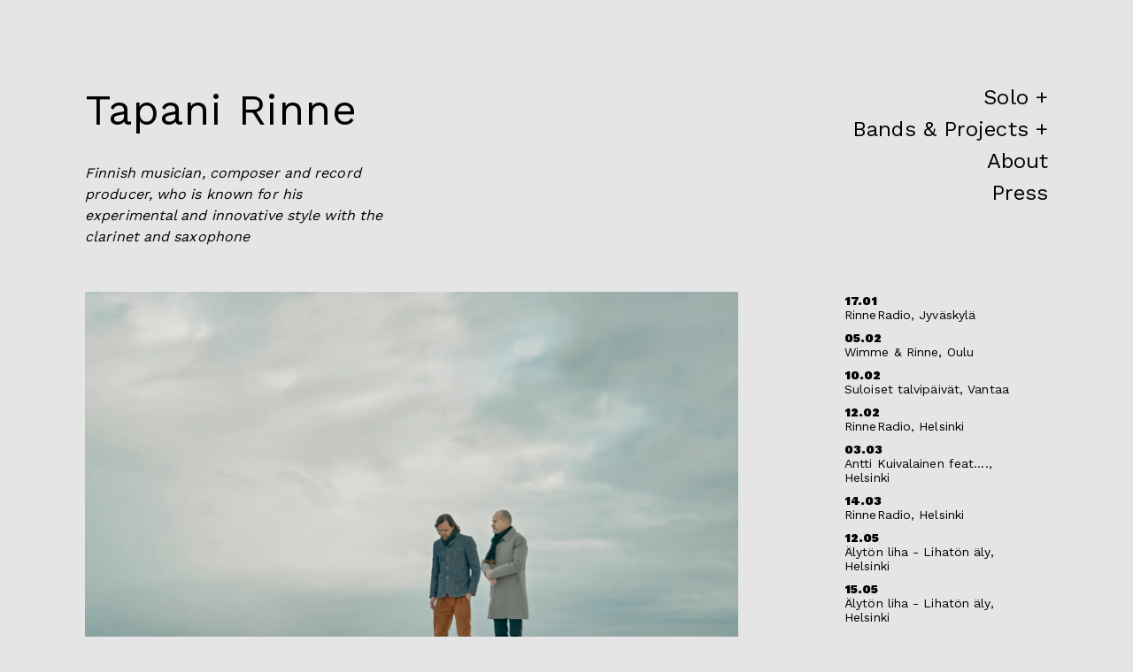

--- FILE ---
content_type: text/html; charset=utf-8
request_url: https://tapanirinne.com/
body_size: 3442
content:
<!DOCTYPE html><html lang="en"><head><meta charSet="utf-8"/><meta name="viewport" content="width=device-width"/><title>Tapani Rinne</title><meta name="description" content="Tapani Rinne, finnish musician, composer and record producer"/><link rel="icon" href="/favicon.ico"/><link rel="preload" as="image" imageSrcSet="/_next/image/?url=%2Fassets%2FJuhaTapani_JuhaTapani_ER_00107_Square.jpg&amp;w=640&amp;q=75 640w, /_next/image/?url=%2Fassets%2FJuhaTapani_JuhaTapani_ER_00107_Square.jpg&amp;w=750&amp;q=75 750w, /_next/image/?url=%2Fassets%2FJuhaTapani_JuhaTapani_ER_00107_Square.jpg&amp;w=828&amp;q=75 828w, /_next/image/?url=%2Fassets%2FJuhaTapani_JuhaTapani_ER_00107_Square.jpg&amp;w=1080&amp;q=75 1080w, /_next/image/?url=%2Fassets%2FJuhaTapani_JuhaTapani_ER_00107_Square.jpg&amp;w=1200&amp;q=75 1200w, /_next/image/?url=%2Fassets%2FJuhaTapani_JuhaTapani_ER_00107_Square.jpg&amp;w=1920&amp;q=75 1920w, /_next/image/?url=%2Fassets%2FJuhaTapani_JuhaTapani_ER_00107_Square.jpg&amp;w=2048&amp;q=75 2048w, /_next/image/?url=%2Fassets%2FJuhaTapani_JuhaTapani_ER_00107_Square.jpg&amp;w=3840&amp;q=75 3840w" imageSizes="100vw"/><meta name="next-head-count" content="7"/><link rel="preconnect" href="https://fonts.gstatic.com" crossorigin /><link rel="preload" href="/_next/static/css/2be44d46e7be6572.css" as="style"/><link rel="stylesheet" href="/_next/static/css/2be44d46e7be6572.css" data-n-g=""/><noscript data-n-css=""></noscript><script defer="" nomodule="" src="/_next/static/chunks/polyfills-c67a75d1b6f99dc8.js"></script><script src="/_next/static/chunks/webpack-59c5c889f52620d6.js" defer=""></script><script src="/_next/static/chunks/framework-2c79e2a64abdb08b.js" defer=""></script><script src="/_next/static/chunks/main-7d8ad382bf68d069.js" defer=""></script><script src="/_next/static/chunks/pages/_app-88bdc8193b000982.js" defer=""></script><script src="/_next/static/chunks/877-20d0ea2b0a885e14.js" defer=""></script><script src="/_next/static/chunks/pages/index-bb51329e0d2d636a.js" defer=""></script><script src="/_next/static/G5c3yU5viI6wKWXtL9Ywy/_buildManifest.js" defer=""></script><script src="/_next/static/G5c3yU5viI6wKWXtL9Ywy/_ssgManifest.js" defer=""></script><style data-href="https://fonts.googleapis.com/css2?family=Work+Sans:wght@400;900&display=swap">@font-face{font-family:'Work Sans';font-style:normal;font-weight:400;font-display:swap;src:url(https://fonts.gstatic.com/s/worksans/v24/QGY_z_wNahGAdqQ43RhVcIgYT2Xz5u32K0nXNis.woff) format('woff')}@font-face{font-family:'Work Sans';font-style:normal;font-weight:900;font-display:swap;src:url(https://fonts.gstatic.com/s/worksans/v24/QGY_z_wNahGAdqQ43RhVcIgYT2Xz5u32K-DQNis.woff) format('woff')}@font-face{font-family:'Work Sans';font-style:normal;font-weight:400;font-display:swap;src:url(https://fonts.gstatic.com/s/worksans/v24/QGYsz_wNahGAdqQ43Rh_c6DptfpA4cD3.woff2) format('woff2');unicode-range:U+0102-0103,U+0110-0111,U+0128-0129,U+0168-0169,U+01A0-01A1,U+01AF-01B0,U+0300-0301,U+0303-0304,U+0308-0309,U+0323,U+0329,U+1EA0-1EF9,U+20AB}@font-face{font-family:'Work Sans';font-style:normal;font-weight:400;font-display:swap;src:url(https://fonts.gstatic.com/s/worksans/v24/QGYsz_wNahGAdqQ43Rh_cqDptfpA4cD3.woff2) format('woff2');unicode-range:U+0100-02BA,U+02BD-02C5,U+02C7-02CC,U+02CE-02D7,U+02DD-02FF,U+0304,U+0308,U+0329,U+1D00-1DBF,U+1E00-1E9F,U+1EF2-1EFF,U+2020,U+20A0-20AB,U+20AD-20C0,U+2113,U+2C60-2C7F,U+A720-A7FF}@font-face{font-family:'Work Sans';font-style:normal;font-weight:400;font-display:swap;src:url(https://fonts.gstatic.com/s/worksans/v24/QGYsz_wNahGAdqQ43Rh_fKDptfpA4Q.woff2) format('woff2');unicode-range:U+0000-00FF,U+0131,U+0152-0153,U+02BB-02BC,U+02C6,U+02DA,U+02DC,U+0304,U+0308,U+0329,U+2000-206F,U+20AC,U+2122,U+2191,U+2193,U+2212,U+2215,U+FEFF,U+FFFD}@font-face{font-family:'Work Sans';font-style:normal;font-weight:900;font-display:swap;src:url(https://fonts.gstatic.com/s/worksans/v24/QGYsz_wNahGAdqQ43Rh_c6DptfpA4cD3.woff2) format('woff2');unicode-range:U+0102-0103,U+0110-0111,U+0128-0129,U+0168-0169,U+01A0-01A1,U+01AF-01B0,U+0300-0301,U+0303-0304,U+0308-0309,U+0323,U+0329,U+1EA0-1EF9,U+20AB}@font-face{font-family:'Work Sans';font-style:normal;font-weight:900;font-display:swap;src:url(https://fonts.gstatic.com/s/worksans/v24/QGYsz_wNahGAdqQ43Rh_cqDptfpA4cD3.woff2) format('woff2');unicode-range:U+0100-02BA,U+02BD-02C5,U+02C7-02CC,U+02CE-02D7,U+02DD-02FF,U+0304,U+0308,U+0329,U+1D00-1DBF,U+1E00-1E9F,U+1EF2-1EFF,U+2020,U+20A0-20AB,U+20AD-20C0,U+2113,U+2C60-2C7F,U+A720-A7FF}@font-face{font-family:'Work Sans';font-style:normal;font-weight:900;font-display:swap;src:url(https://fonts.gstatic.com/s/worksans/v24/QGYsz_wNahGAdqQ43Rh_fKDptfpA4Q.woff2) format('woff2');unicode-range:U+0000-00FF,U+0131,U+0152-0153,U+02BB-02BC,U+02C6,U+02DA,U+02DC,U+0304,U+0308,U+0329,U+2000-206F,U+20AC,U+2122,U+2191,U+2193,U+2212,U+2215,U+FEFF,U+FFFD}</style></head><body><div id="__next"><div><header><a href="/" class="site-name">Tapani Rinne</a><input name="toggle" type="checkbox"/><label for="toggle"></label><nav><ul><li><details class="Solo"><summary><a href="/solo/">Solo</a></summary><ul><li><a href="/solo/#foghornia">Foghornia</a></li><li><a href="/solo/#radioton">Radioton</a></li><li><a href="/solo/#silent_night">Silent Night</a></li><li><a href="/solo/#nectic">Nectic</a></li><li><a href="/solo/#insider">Insider</a></li></ul></details></li><li><details class="Bands &amp; Projects"><summary data-name="Bands &amp; Projects"></summary><ul><li><a href="https://rinneradio.com">RinneRadio</a></li><li><a href="https://wimme-rinne.com">Wimme &amp; Rinne</a></li><li><a href="/rinnemajamaki/">Rinne &amp; Majamäki</a></li><li><a href="https://slowhill.com">SlowHill</a></li><li><a href="https://hushhushrecords.bandcamp.com/album/open">Tapani Rinne &amp; Juha Mäki-Patola</a></li></ul></details></li><li><a href="/about/">About</a></li><li><a href="/press/">Press</a></li></ul></nav></header><main><article><div class="intro-text"><p><em>Finnish musician, composer and record producer, who is known for his experimental and innovative style with the clarinet and saxophone</em></p></div><div class="gigs-container"><div class="gigs"><ul><li><p class="event"><time dateTime="2026-01-17">17.01</time><a href="https://www.jelmu.net/event/live-is-life-rinneradio-2?fbclid=IwY2xjawNwaSlleHRuA2FlbQIxMABicmlkETBFRUlNb1ZOUkdJRnZrOUptAR7_svWgipacyuEAniIgQuK-dX4yIuPo9-0tu6irjSEs--GxiTwlTg1bBKMC1g_aem_58QedaAb1mnu6ecqO_adjQ">RinneRadio<!-- -->, <!-- -->Jyväskylä</a></p></li><li><p class="event"><time dateTime="2026-02-5">05.02</time><a href="https://verkkokauppa.ouka.fi/oulu2026/tuote/wimme-rinne-5-2-2026-2/?lang=en">Wimme &amp; Rinne<!-- -->, <!-- -->Oulu</a></p></li><li><p class="event"><time dateTime="2026-02-10">10.02</time><a href="https://teatterivantaa.fi/portfolio/suloiset-talvipaivat-olivat-yhta-janiksen-turkkia/">Suloiset talvipäivät<!-- -->, <!-- -->Vantaa</a></p></li><li><p class="event"><time dateTime="2026-02-12">12.02</time><a href="https://www.malmitalo.fi/fi/tapahtumat/event/8F9310A48AC6D726242885E97FB54F3E/RinneRadio">RinneRadio<!-- -->, <!-- -->Helsinki</a></p></li><li><p class="event"><time dateTime="2026-03-3">03.03</time>Antti Kuivalainen feat....<!-- -->, <!-- -->Helsinki</p></li><li><p class="event"><time dateTime="2026-03-14">14.03</time>RinneRadio<!-- -->, <!-- -->Helsinki</p></li><li><p class="event"><time dateTime="2026-05-12">12.05</time><a href="https://www.kokoteatteri.fi/ohjelmisto/%C3%A4lyt%C3%B6n-liha---lihaton-%C3%A4ly">Älytön liha - Lihatön äly<!-- -->, <!-- -->Helsinki</a></p></li><li><p class="event"><time dateTime="2026-05-15">15.05</time><a href="https://www.kokoteatteri.fi/ohjelmisto/%C3%A4lyt%C3%B6n-liha---lihaton-%C3%A4ly">Älytön liha - Lihatön äly<!-- -->, <!-- -->Helsinki</a></p></li><li><p class="event"><time dateTime="2026-05-16">16.05</time><a href="https://www.kokoteatteri.fi/ohjelmisto/%C3%A4lyt%C3%B6n-liha---lihaton-%C3%A4ly">Älytön liha - Lihatön äly<!-- -->, <!-- -->Helsinki</a></p></li><li><p class="event"><time dateTime="2026-05-20">20.05</time><a href="https://www.kokoteatteri.fi/ohjelmisto/%C3%A4lyt%C3%B6n-liha---lihaton-%C3%A4ly">Älytön liha - Lihatön äly<!-- -->, <!-- -->Helsinki</a></p></li><li><p class="event"><time dateTime="2026-05-23">23.05</time><a href="https://www.kokoteatteri.fi/ohjelmisto/%C3%A4lyt%C3%B6n-liha---lihaton-%C3%A4ly">Älytön liha - Lihatön äly<!-- -->, <!-- -->Helsinki</a></p></li><li><p class="event"><time dateTime="2026-05-26">26.05</time><a href="https://www.kokoteatteri.fi/ohjelmisto/%C3%A4lyt%C3%B6n-liha---lihaton-%C3%A4ly">Älytön liha - Lihatön äly<!-- -->, <!-- -->Helsinki</a></p></li><li><p class="event"><time dateTime="2026-05-29">29.05</time><a href="https://www.kokoteatteri.fi/ohjelmisto/%C3%A4lyt%C3%B6n-liha---lihaton-%C3%A4ly">Älytön liha - Lihatön äly<!-- -->, <!-- -->Helsinki</a></p></li><li><p class="event"><time dateTime="2026-07-11">11.07</time>RinneRadio<!-- -->, <!-- -->Ristiina</p></li></ul></div></div><div class="image-container"><span style="box-sizing:border-box;display:block;overflow:hidden;width:initial;height:initial;background:none;opacity:1;border:0;margin:0;padding:0;position:relative"><span style="box-sizing:border-box;display:block;width:initial;height:initial;background:none;opacity:1;border:0;margin:0;padding:0;padding-top:100%"></span><img alt="Tapani &amp; Juha" sizes="100vw" srcSet="/_next/image/?url=%2Fassets%2FJuhaTapani_JuhaTapani_ER_00107_Square.jpg&amp;w=640&amp;q=75 640w, /_next/image/?url=%2Fassets%2FJuhaTapani_JuhaTapani_ER_00107_Square.jpg&amp;w=750&amp;q=75 750w, /_next/image/?url=%2Fassets%2FJuhaTapani_JuhaTapani_ER_00107_Square.jpg&amp;w=828&amp;q=75 828w, /_next/image/?url=%2Fassets%2FJuhaTapani_JuhaTapani_ER_00107_Square.jpg&amp;w=1080&amp;q=75 1080w, /_next/image/?url=%2Fassets%2FJuhaTapani_JuhaTapani_ER_00107_Square.jpg&amp;w=1200&amp;q=75 1200w, /_next/image/?url=%2Fassets%2FJuhaTapani_JuhaTapani_ER_00107_Square.jpg&amp;w=1920&amp;q=75 1920w, /_next/image/?url=%2Fassets%2FJuhaTapani_JuhaTapani_ER_00107_Square.jpg&amp;w=2048&amp;q=75 2048w, /_next/image/?url=%2Fassets%2FJuhaTapani_JuhaTapani_ER_00107_Square.jpg&amp;w=3840&amp;q=75 3840w" src="/_next/image/?url=%2Fassets%2FJuhaTapani_JuhaTapani_ER_00107_Square.jpg&amp;w=3840&amp;q=75" decoding="async" data-nimg="responsive" style="position:absolute;top:0;left:0;bottom:0;right:0;box-sizing:border-box;padding:0;border:none;margin:auto;display:block;width:0;height:0;min-width:100%;max-width:100%;min-height:100%;max-height:100%"/></span></div></article></main><aside class="sidebar-container"></aside><footer><div class="links"><a href="https://soundcloud.com/tapani-rinne"><img alt="soundcloud" src="/assets/icons/soundcloud.svg"/></a><a href="https://open.spotify.com/artist/3444FAqjOpZGe7qdyshHg1"><img alt="spotify" src="/assets/icons/spotify.svg"/></a><a href="https://tapanirinne.bandcamp.com/"><img alt="bandcamp" src="/assets/icons/bandcamp.svg"/></a><a href="https://www.instagram.com/tapanirinne/"><img alt="instagram" src="/assets/icons/instagram.svg"/></a><a href="https://www.youtube.com/channel/UCPrvDeo4vdr1muG9AvSPEjQ"><img alt="youtube" src="/assets/icons/youtube.svg"/></a><a href="https://www.facebook.com/tapanirinnemusic"><img alt="facebook" src="/assets/icons/facebook.svg"/></a></div><address><p><a href="mailto:aani@welho.com">aani@welho.com</a><br/></p></address></footer></div></div><script id="__NEXT_DATA__" type="application/json">{"props":{"pageProps":{"events":[{"id":374,"date":"2026-01-17T00:00:00.000000Z","description":"RinneRadio","location":"Jyväskylä","url":"https://www.jelmu.net/event/live-is-life-rinneradio-2?fbclid=IwY2xjawNwaSlleHRuA2FlbQIxMABicmlkETBFRUlNb1ZOUkdJRnZrOUptAR7_svWgipacyuEAniIgQuK-dX4yIuPo9-0tu6irjSEs--GxiTwlTg1bBKMC1g_aem_58QedaAb1mnu6ecqO_adjQ","created_at":"2025-10-30T15:53:32.000000Z","updated_at":"2025-10-30T15:53:32.000000Z"},{"id":377,"date":"2026-02-05T00:00:00.000000Z","description":"Wimme \u0026 Rinne","location":"Oulu","url":"https://verkkokauppa.ouka.fi/oulu2026/tuote/wimme-rinne-5-2-2026-2/?lang=en","created_at":"2025-12-03T22:15:17.000000Z","updated_at":"2025-12-04T22:46:27.000000Z"},{"id":373,"date":"2026-02-10T00:00:00.000000Z","description":"Suloiset talvipäivät","location":"Vantaa","url":"https://teatterivantaa.fi/portfolio/suloiset-talvipaivat-olivat-yhta-janiksen-turkkia/","created_at":"2025-10-22T09:22:08.000000Z","updated_at":"2025-12-17T10:47:03.000000Z"},{"id":375,"date":"2026-02-12T00:00:00.000000Z","description":"RinneRadio","location":"Helsinki","url":"https://www.malmitalo.fi/fi/tapahtumat/event/8F9310A48AC6D726242885E97FB54F3E/RinneRadio","created_at":"2025-11-03T12:41:21.000000Z","updated_at":"2025-12-17T10:45:59.000000Z"},{"id":386,"date":"2026-03-03T00:00:00.000000Z","description":"Antti Kuivalainen feat....","location":"Helsinki","url":null,"created_at":"2025-12-20T15:32:40.000000Z","updated_at":"2025-12-20T15:32:40.000000Z"},{"id":385,"date":"2026-03-14T00:00:00.000000Z","description":"RinneRadio","location":"Helsinki","url":null,"created_at":"2025-12-18T17:18:35.000000Z","updated_at":"2025-12-18T17:18:35.000000Z"},{"id":378,"date":"2026-05-12T00:00:00.000000Z","description":"Älytön liha - Lihatön äly","location":"Helsinki","url":"https://www.kokoteatteri.fi/ohjelmisto/%C3%A4lyt%C3%B6n-liha---lihaton-%C3%A4ly","created_at":"2025-12-12T15:40:50.000000Z","updated_at":"2025-12-12T15:40:50.000000Z"},{"id":379,"date":"2026-05-15T00:00:00.000000Z","description":"Älytön liha - Lihatön äly","location":"Helsinki","url":"https://www.kokoteatteri.fi/ohjelmisto/%C3%A4lyt%C3%B6n-liha---lihaton-%C3%A4ly","created_at":"2025-12-12T15:41:34.000000Z","updated_at":"2025-12-12T15:41:34.000000Z"},{"id":380,"date":"2026-05-16T00:00:00.000000Z","description":"Älytön liha - Lihatön äly","location":"Helsinki","url":"https://www.kokoteatteri.fi/ohjelmisto/%C3%A4lyt%C3%B6n-liha---lihaton-%C3%A4ly","created_at":"2025-12-12T15:42:04.000000Z","updated_at":"2025-12-12T15:42:04.000000Z"},{"id":381,"date":"2026-05-20T00:00:00.000000Z","description":"Älytön liha - Lihatön äly","location":"Helsinki","url":"https://www.kokoteatteri.fi/ohjelmisto/%C3%A4lyt%C3%B6n-liha---lihaton-%C3%A4ly","created_at":"2025-12-12T15:42:36.000000Z","updated_at":"2025-12-12T15:42:36.000000Z"},{"id":382,"date":"2026-05-23T00:00:00.000000Z","description":"Älytön liha - Lihatön äly","location":"Helsinki","url":"https://www.kokoteatteri.fi/ohjelmisto/%C3%A4lyt%C3%B6n-liha---lihaton-%C3%A4ly","created_at":"2025-12-12T15:43:21.000000Z","updated_at":"2025-12-12T15:43:21.000000Z"},{"id":383,"date":"2026-05-26T00:00:00.000000Z","description":"Älytön liha - Lihatön äly","location":"Helsinki","url":"https://www.kokoteatteri.fi/ohjelmisto/%C3%A4lyt%C3%B6n-liha---lihaton-%C3%A4ly","created_at":"2025-12-12T15:43:52.000000Z","updated_at":"2025-12-12T15:43:52.000000Z"},{"id":384,"date":"2026-05-29T00:00:00.000000Z","description":"Älytön liha - Lihatön äly","location":"Helsinki","url":"https://www.kokoteatteri.fi/ohjelmisto/%C3%A4lyt%C3%B6n-liha---lihaton-%C3%A4ly","created_at":"2025-12-12T15:44:16.000000Z","updated_at":"2025-12-12T15:44:16.000000Z"},{"id":387,"date":"2026-07-11T00:00:00.000000Z","description":"RinneRadio","location":"Ristiina","url":null,"created_at":"2026-01-09T16:26:18.000000Z","updated_at":"2026-01-09T16:26:18.000000Z"}]},"__N_SSG":true},"page":"/","query":{},"buildId":"G5c3yU5viI6wKWXtL9Ywy","isFallback":false,"gsp":true,"locale":"en","locales":["en"],"defaultLocale":"en","scriptLoader":[]}</script></body></html>

--- FILE ---
content_type: text/css; charset=utf-8
request_url: https://tapanirinne.com/_next/static/css/2be44d46e7be6572.css
body_size: 1673
content:
@charset "utf-8";@font-face{font-family:Work Sans;font-style:normal;font-weight:400;font-display:swap;src:url(https://fonts.gstatic.com/s/worksans/v13/QGYsz_wNahGAdqQ43Rh_cqDpp_k.woff2) format("woff2");unicode-range:U+0100-024f,U+0259,U+1e??,U+2020,U+20a0-20ab,U+20ad-20cf,U+2113,U+2c60-2c7f,U+a720-a7ff}@font-face{font-family:Work Sans;font-style:bold;font-weight:900;font-display:swap;src:url(https://fonts.gstatic.com/s/worksans/v13/QGYsz_wNahGAdqQ43Rh_cqDpp_k.woff2) format("woff2");unicode-range:U+0100-024f,U+0259,U+1e??,U+2020,U+20a0-20ab,U+20ad-20cf,U+2113,U+2c60-2c7f,U+a720-a7ff}header input,header label{display:none}header input:not(:checked)~nav{pointer-events:none}nav{text-align:right;-webkit-user-select:none;-moz-user-select:none;user-select:none;-webkit-tap-highlight-color:transparent}nav ul{padding:0;margin:0}nav ul ul{margin-top:.5em}nav ul li{margin-bottom:.5em}nav>ul>li>a{font-size:24px}details summary{list-style-type:none}details summary:after{content:attr(data-name) " " "+";color:#000;cursor:pointer;font-size:24px}details summary:hover:after{color:#ff69b4}details summary a{font-size:24px;color:#000}details summary a:hover{color:#ff69b4}details a{font-size:18px;white-space:pre-line}details>a:last-child{margin-bottom:.25em}.site-name{display:inline-block;font-size:3em;margin:0}details[open]>summary:after{content:attr(data-name) " " "−"}details[open] summary~*{animation:sweep .5s ease-in-out}@media screen and (max-width:700px){header input{display:inline-block;position:absolute;margin:0;right:0;top:1em;transform-origin:center;transform:translate(-10px,1.5em);width:3em;height:3em;opacity:0;cursor:pointer;z-index:2}header input:checked~nav{max-height:500px;opacity:1;transition:margin .25s,max-height .5s,opacity .5s}header input:checked~label:before{content:"×"}header label{display:inline-block;position:absolute;right:20px}header label:before{content:"≡";font-size:3em;font-weight:400}nav{width:auto;left:0;top:.75em;position:relative;max-height:0;opacity:0;margin:0;transition:margin .5s,max-height .25s,opacity .25s}}@media screen and (max-width:400px){.site-name,header label:before{font-size:2em}}@keyframes sweep{0%{opacity:0}to{opacity:1}}footer{padding:45px 7.5%;width:100%}address{margin-top:9.9px}address p{margin:0}.links{display:flex;justify-content:space-between;width:325px}.links a{width:45px}.links img{margin:0;max-width:100%}.links img:hover{filter:invert(68%) sepia(56%) saturate(3975%) hue-rotate(296deg) brightness(102%) contrast(101%)}@media screen and (max-width:700px){footer{padding:30px 20px}.links{width:100%}.links a{width:12.5%}}header{letter-spacing:.05em;padding:7.5% 7.5% 15px}@media screen and (max-width:700px){header{padding:30px 20px 15px}}.breadcrumb-container{font-size:150%;margin:.75em 0 0}.breadcrumb-container a:first-of-type:after{content:""}.breadcrumb-container a:after{display:inline-block;content:"+"}.breadcrumb-container a:last-child:after{content:""}@media screen and (max-width:700px){.breadcrumb-container{margin:.75em 0 0}}.hide{display:none}*{-webkit-tap-highlight-color:transparent;box-sizing:border-box}img{display:block}summary:focus{outline:none}strong{font-weight:900}body,html{height:100%;margin:0}body{width:100%;font-family:Work Sans,sans-serif;letter-spacing:.1px;background-color:#e5e5e5}body p{white-space:pre-line}ul{list-style:none}details summary::-webkit-details-marker{display:none}a{-webkit-tap-highlight-color:transparent;-webkit-user-select:none;-moz-user-select:none;user-select:none;text-decoration:none;color:#000}a:hover{color:#ff69b4}figure{width:100%;margin:20px 0 0}.image-text{padding:5px 0 16px;color:#000;font-size:12px;letter-spacing:.05em}.video-container{padding:56.25% 0 0;position:relative}.video-container embed,.video-container iframe,.video-container object{position:absolute;top:0;left:0;width:100%;height:100%}.intro-text{margin-bottom:50px}.intro-text p{width:350px}.list-container{padding:0}.list-container li a{font-size:32px}article{margin:0}.list-container{margin:1.75em 7.5% 0}.gigs{font-size:12px}.sidebar-container{position:absolute;top:0;right:0;width:250px;margin:7.5% 7.5% 0 0}.sidebar-container .gigs{font-family:Work Sans,sans-serif;position:relative;margin-top:100px;padding:0 20px}.sidebar-container .gigs ul{margin:0;padding:0}.gigs{font-size:14px}.gigs ul{padding:0}.gigs ul li p{margin:10px 0}.gigs time{display:block;font-weight:700}.float-image{float:left;margin:0 1em 0 0!important}.album{margin:2em 0 0;padding:1em 0 0}.album:first-of-type{padding-top:.5em;margin-top:0}.album>p a{font-size:2em}.album-cover,.float-image{max-width:max-content;display:flex;flex-flow:column;margin-left:0}.album-cover *,.float-image *{margin:0}.album-cover img,.float-image img{max-width:100%;max-width:max-content}.album-cover .image-text,.float-image .image-text{max-width:100%}main{flex-grow:1;margin:0 calc(7.5% + 350px) 0 7.5%}main .image,main img,main video{max-width:100%}main p{line-height:1.5em;max-width:960px}main ol,main ul{margin:.75em calc(7.5% + 350px) 0 7.5%}main ol{line-height:1.5em;padding:15px 0}main ol li:last-child{margin-bottom:0}main ol li{margin-bottom:5px}main ol li p{margin:0}@media screen and (max-width:700px){.intro-text{margin-bottom:0}.intro-text p{width:auto}.list-container{margin:1.75em 20px 0}.album-cover,.float-image{max-width:100%;max-width:inherit;margin:1.25em 0 0}.album-cover .image-text,.album-cover img,.float-image .image-text,.float-image img{max-width:100%}.album-cover .image-container,.image-container{left:50%;margin-left:-50vw;margin-right:-50vw;max-width:100vw;position:relative;right:50%;width:100vw}.album{max-width:500px}main{margin:0;padding:1em}main p{margin:1.25em 0 0}main ol,main ul{margin:.75em 0 0}main figure,main img{margin:1em 0 0}main .image-text{margin:0}main img,main video{max-width:100%}}

--- FILE ---
content_type: image/svg+xml
request_url: https://tapanirinne.com/assets/icons/spotify.svg
body_size: 524
content:
<svg id="Layer_1" data-name="Layer 1" xmlns="http://www.w3.org/2000/svg" viewBox="0 0 141.73 141.73"><defs><style>.cls-1{fill:#010101;}</style></defs><title>spotify</title><path class="cls-1" d="M71.19,141.94A70.87,70.87,0,1,0,.33,71.07,70.9,70.9,0,0,0,71.19,141.94ZM100,104.47h0c-4.76,0-19.82-16.7-62.12-8a18.32,18.32,0,0,1-3.4.74c-5.41,0-6.44-8.08-.63-9.32,23.4-5.17,47.32-4.71,67.72,7.49,4.86,3.11,2.8,9.11-1.57,9.11Zm7.7-18.74c-.67-.17-.47.41-3.53-1.19C86.27,74,59.65,69.7,36,76.13a11.79,11.79,0,0,1-3.4.75c-6.32,0-8-9.52-1.11-11.46,27.85-7.83,57.73-3.26,78.53,9.11a6,6,0,0,1,3.23,5.63A5.54,5.54,0,0,1,107.66,85.73ZM27.18,41.53c26.71-7.82,67.14-5.35,92.27,9.32,6.44,3.71,3.91,13.11-2.94,13.11h0a6.63,6.63,0,0,1-3.69-1.11C92.48,50.7,56.1,47.79,32.56,54.36a13.93,13.93,0,0,1-3.69.74,6.6,6.6,0,0,1-6.66-6.75,6.75,6.75,0,0,1,5-6.82Z" transform="translate(-0.33 -0.2)"/></svg>

--- FILE ---
content_type: application/javascript; charset=utf-8
request_url: https://tapanirinne.com/_next/static/chunks/pages/press-332df21b226d4533.js
body_size: 2414
content:
(self.webpackChunk_N_E=self.webpackChunk_N_E||[]).push([[313],{8102:function(e,n,i){var s,a;void 0!==(s="function"==typeof(a=function(){"use strict";function n(e,n,i){var s=new XMLHttpRequest;s.open("GET",e),s.responseType="blob",s.onload=function(){r(s.response,n,i)},s.onerror=function(){console.error("could not download file")},s.send()}function s(e){var n=new XMLHttpRequest;n.open("HEAD",e,!1);try{n.send()}catch(e){}return 200<=n.status&&299>=n.status}function a(e){try{e.dispatchEvent(new MouseEvent("click"))}catch(i){var n=document.createEvent("MouseEvents");n.initMouseEvent("click",!0,!0,window,0,0,0,80,20,!1,!1,!1,!1,0,null),e.dispatchEvent(n)}}var t="object"==typeof window&&window.window===window?window:"object"==typeof self&&self.self===self?self:"object"==typeof i.g&&i.g.global===i.g?i.g:void 0,o=t.navigator&&/Macintosh/.test(navigator.userAgent)&&/AppleWebKit/.test(navigator.userAgent)&&!/Safari/.test(navigator.userAgent),r=t.saveAs||("object"!=typeof window||window!==t?function(){}:"download"in HTMLAnchorElement.prototype&&!o?function(e,i,o){var r=t.URL||t.webkitURL,c=document.createElement("a");i=i||e.name||"download",c.download=i,c.rel="noopener","string"==typeof e?(c.href=e,c.origin===location.origin?a(c):s(c.href)?n(e,i,o):a(c,c.target="_blank")):(c.href=r.createObjectURL(e),setTimeout(function(){r.revokeObjectURL(c.href)},4e4),setTimeout(function(){a(c)},0))}:"msSaveOrOpenBlob"in navigator?function(e,i,t){if(i=i||e.name||"download","string"!=typeof e){var o;navigator.msSaveOrOpenBlob((void 0===(o=t)?o={autoBom:!1}:"object"!=typeof o&&(console.warn("Deprecated: Expected third argument to be a object"),o={autoBom:!o}),o.autoBom&&/^\s*(?:text\/\S*|application\/xml|\S*\/\S*\+xml)\s*;.*charset\s*=\s*utf-8/i.test(e.type)?new Blob(["\uFEFF",e],{type:e.type}):e),i)}else if(s(e))n(e,i,t);else{var r=document.createElement("a");r.href=e,r.target="_blank",setTimeout(function(){a(r)})}}:function(e,i,s,a){if((a=a||open("","_blank"))&&(a.document.title=a.document.body.innerText="downloading..."),"string"==typeof e)return n(e,i,s);var r="application/octet-stream"===e.type,c=/constructor/i.test(t.HTMLElement)||t.safari,l=/CriOS\/[\d]+/.test(navigator.userAgent);if((l||r&&c||o)&&"undefined"!=typeof FileReader){var d=new FileReader;d.onloadend=function(){var e=d.result;e=l?e:e.replace(/^data:[^;]*;/,"data:attachment/file;"),a?a.location.href=e:location=e,a=null},d.readAsDataURL(e)}else{var h=t.URL||t.webkitURL,u=h.createObjectURL(e);a?a.location=u:location.href=u,a=null,setTimeout(function(){h.revokeObjectURL(u)},4e4)}});t.saveAs=r.saveAs=r,e.exports=r})?a.apply(n,[]):a)&&(e.exports=s)},8923:function(e,n,i){(window.__NEXT_P=window.__NEXT_P||[]).push(["/press",function(){return i(249)}])},765:function(e,n,i){"use strict";i.d(n,{Z:function(){return a}});var s=i(5893);function a(){return(0,s.jsxs)("footer",{children:[(0,s.jsxs)("div",{className:"links",children:[(0,s.jsx)("a",{href:"https://soundcloud.com/tapani-rinne",children:(0,s.jsx)("img",{alt:"soundcloud",src:"/assets/icons/soundcloud.svg"})}),(0,s.jsx)("a",{href:"https://open.spotify.com/artist/3444FAqjOpZGe7qdyshHg1",children:(0,s.jsx)("img",{alt:"spotify",src:"/assets/icons/spotify.svg"})}),(0,s.jsx)("a",{href:"https://tapanirinne.bandcamp.com/",children:(0,s.jsx)("img",{alt:"bandcamp",src:"/assets/icons/bandcamp.svg"})}),(0,s.jsx)("a",{href:"https://www.instagram.com/tapanirinne/",children:(0,s.jsx)("img",{alt:"instagram",src:"/assets/icons/instagram.svg"})}),(0,s.jsx)("a",{href:"https://www.youtube.com/channel/UCPrvDeo4vdr1muG9AvSPEjQ",children:(0,s.jsx)("img",{alt:"youtube",src:"/assets/icons/youtube.svg"})}),(0,s.jsx)("a",{href:"https://www.facebook.com/tapanirinnemusic",children:(0,s.jsx)("img",{alt:"facebook",src:"/assets/icons/facebook.svg"})})]}),(0,s.jsx)("address",{children:(0,s.jsxs)("p",{children:[(0,s.jsx)("a",{href:"mailto:aani@welho.com",children:"aani@welho.com"}),(0,s.jsx)("br",{})]})})]})}},6064:function(e,n,i){"use strict";i.d(n,{Z:function(){return r}});var s=i(5893),a=i(1664),t=i.n(a);function o(){return(0,s.jsx)("nav",{children:(0,s.jsxs)("ul",{children:[(0,s.jsx)("li",{children:(0,s.jsxs)("details",{className:"Solo",children:[(0,s.jsx)("summary",{children:(0,s.jsx)(t(),{href:"/solo",children:"Solo"})}),(0,s.jsxs)("ul",{children:[(0,s.jsx)("li",{children:(0,s.jsx)(t(),{href:"/solo#foghornia",children:"Foghornia"})}),(0,s.jsx)("li",{children:(0,s.jsx)(t(),{href:"/solo#radioton",children:"Radioton"})}),(0,s.jsx)("li",{children:(0,s.jsx)(t(),{href:"/solo#silent_night",children:"Silent Night"})}),(0,s.jsx)("li",{children:(0,s.jsx)(t(),{href:"/solo#nectic",children:"Nectic"})}),(0,s.jsx)("li",{children:(0,s.jsx)(t(),{href:"/solo#insider",children:"Insider"})})]})]})}),(0,s.jsx)("li",{children:(0,s.jsxs)("details",{className:"Bands & Projects",children:[(0,s.jsx)("summary",{"data-name":"Bands & Projects"}),(0,s.jsxs)("ul",{children:[(0,s.jsx)("li",{children:(0,s.jsx)(t(),{href:"https://rinneradio.com",children:"RinneRadio"})}),(0,s.jsx)("li",{children:(0,s.jsx)(t(),{href:"https://wimme-rinne.com",children:"Wimme & Rinne"})}),(0,s.jsx)("li",{children:(0,s.jsx)(t(),{href:"/rinnemajamaki",children:"Rinne & Majam\xe4ki"})}),(0,s.jsx)("li",{children:(0,s.jsx)(t(),{href:"https://slowhill.com",children:"SlowHill"})}),(0,s.jsx)("li",{children:(0,s.jsx)(t(),{href:"https://hushhushrecords.bandcamp.com/album/open",children:"Tapani Rinne & Juha M\xe4ki-Patola"})})]})]})}),(0,s.jsx)("li",{children:(0,s.jsx)(t(),{href:"/about",children:"About"})}),(0,s.jsx)("li",{children:(0,s.jsx)(t(),{href:"/press",children:"Press"})})]})})}function r(){return(0,s.jsxs)("header",{children:[(0,s.jsx)("a",{href:"/",className:"site-name",children:"Tapani Rinne"}),(0,s.jsx)("input",{name:"toggle",type:"checkbox"}),(0,s.jsx)("label",{htmlFor:"toggle"}),(0,s.jsx)(o,{})]})}},8176:function(e,n,i){"use strict";i.d(n,{Z:function(){return a}});var s=i(5893);function a(){return(0,s.jsx)("aside",{className:"sidebar-container"})}},249:function(e,n,i){"use strict";i.r(n),i.d(n,{default:function(){return f}});var s=i(5893),a=i(5697),t=i.n(a),o=i(9008),r=i.n(o),c=i(9755),l=i.n(c),d=i(6064),h=i(765),u=i(8176),x=i(8102);let j=(e,n)=>{(0,x.saveAs)(e,n)};function m(e){let{handleClick:n}=e;return(0,s.jsx)("a",{style:{paddingLeft:"12px",cursor:"pointer"},onClick:n,children:"↓ Download"})}function f(){return(0,s.jsxs)("div",{children:[(0,s.jsx)(r(),{children:(0,s.jsx)("title",{children:"Tapani Rinne | Press"})}),(0,s.jsx)(d.Z,{}),(0,s.jsxs)("main",{children:[(0,s.jsxs)("div",{className:"breadcrumb-container",children:[(0,s.jsx)("a",{href:"/press",children:"Press"}),(0,s.jsx)("div",{className:"breadcrumb-container"})]})," ",(0,s.jsxs)("article",{className:"images",children:[(0,s.jsx)("div",{className:"image-container",children:(0,s.jsx)(l(),{layout:"intrinsic",className:"image",alt:"\xa9 Mika Toivanen",src:"/assets/TR_MikaToivanen_vsuvfa.jpg",width:"1200",height:"900"})}),(0,s.jsxs)("figcaption",{className:"image-text",children:["\xa9 Mika Toivanen",(0,s.jsx)(m,{handleClick:()=>j("/assets/TR_MikaToivanen.jpg","TapaniRinne-MikaToivanen")})]}),(0,s.jsx)("div",{className:"image-container",children:(0,s.jsx)(l(),{layout:"intrinsic",className:"image",alt:"\xa9 Pentti Hokkanen",src:"/assets/TR_PenttiHokkanen_xgt5fs.jpg",width:"1012",height:"675"})}),(0,s.jsxs)("figcaption",{className:"image-text",children:["\xa9 Pentti Hokkanen",(0,s.jsx)(m,{handleClick:()=>j("/assets/TR_PenttiHokkanen.jpg","TapaniRinne-PenttiHokkanen")})]}),(0,s.jsx)("div",{className:"image-container",children:(0,s.jsx)(l(),{layout:"intrinsic",className:"image",alt:"\xa9 Jouko Vatanen",src:"/assets/TR_JoukoVatanen_mmpwuz.jpg",width:"1016",height:"675"})}),(0,s.jsxs)("figcaption",{className:"image-text",children:["\xa9 Jouko Vatanen",(0,s.jsx)(m,{handleClick:()=>j("/assets/TR_JoukoVatanen.jpg","TapaniRinne-JoukoVatanen")})]}),(0,s.jsx)("div",{className:"image-container",children:(0,s.jsx)(l(),{layout:"intrinsic",className:"image",alt:"\xa9 Tero Vuorinen",src:"/assets/TeroVuorinen1_1600.jpg",width:"1600",height:"1054"})}),(0,s.jsxs)("figcaption",{className:"image-text",children:["\xa9 Tero Vuorinen",(0,s.jsx)(m,{handleClick:()=>j("/assets/TeroVuorinen1.jpg","TapaniRinne-TeroVuorinen1")})]}),(0,s.jsx)("div",{className:"image-container",children:(0,s.jsx)(l(),{layout:"intrinsic",className:"image",alt:"Flowers of Life \xa9 Ira Aaltonen",src:"/assets/radioton/PHOTOS_files/25813764758_44329e70ae_k.jpg",width:"2048",height:"1367"})}),(0,s.jsxs)("figcaption",{className:"image-text",children:["\xa9 Ira Aaltonen",(0,s.jsx)(m,{handleClick:()=>j("/assets/radioton/PHOTOS_files/25813764758_44329e70ae_k.jpg","TapaniRinne-IraAaltonen")})]}),(0,s.jsx)("div",{className:"image-container",children:(0,s.jsx)(l(),{layout:"intrinsic",className:"image",alt:"Arboria \xa9 Mikko Koistinen",src:"/assets/radioton/PHOTOS_files/IMG_9820_rbvai9.jpg",width:"500",height:"500"})}),(0,s.jsxs)("figcaption",{className:"image-text",children:["Arboria \xa9 Mikko Koistinen",(0,s.jsx)(m,{handleClick:()=>j("/assets/radioton/PHOTOS_files/IMG_9820_rbvai9.jpg","TapaniRinne-MikkoKoistinen")})]})]})]}),(0,s.jsx)(u.Z,{}),(0,s.jsx)(h.Z,{})]})}m.propTypes={handleClick:t().func}}},function(e){e.O(0,[877,774,888,179],function(){return e(e.s=8923)}),_N_E=e.O()}]);

--- FILE ---
content_type: application/javascript; charset=utf-8
request_url: https://tapanirinne.com/_next/static/chunks/pages/_app-88bdc8193b000982.js
body_size: 1431
content:
(self.webpackChunk_N_E=self.webpackChunk_N_E||[]).push([[888],{1118:function(t,e,n){(window.__NEXT_P=window.__NEXT_P||[]).push(["/_app",function(){return n(7478)}])},7478:function(t,e,n){"use strict";n.r(e),n.d(e,{default:function(){return T}});var o=n(5893),i=n(5697),a=n.n(i),r=n(9008),c=n.n(r),s=n(7294),u=n(1163),d=function(t){window.__fathomClientQueue=window.__fathomClientQueue||[],window.__fathomClientQueue.push(t)},f=function(){window.__fathomClientQueue=window.__fathomClientQueue||[],window.__fathomClientQueue.forEach(function(t){switch(t.type){case"trackPageview":h(t.opts);return;case"trackGoal":m(t.code,t.cents);return;case"enableTrackingForMe":_();return;case"blockTrackingForMe":w();return;case"setSite":g(t.id);return}}),window.__fathomClientQueue=[]},p=function(t){var e=/(https?)(?=:|\/|$)/;t.forEach(function(t){null!==e.exec(t)&&console.warn("The include domain ".concat(t," might fail to work as intended as it begins with a transfer protocol (http://, https://). Consider removing the protocol portion of the string."))})},l=function(t,e){var n=document.createElement("script"),o=document.getElementsByTagName("script")[0];n.id="fathom-script",n.async=!0,n.setAttribute("data-site",t),n.src=e&&e.url?e.url:"https://cdn.usefathom.com/script.js",e&&(void 0!==e.auto&&n.setAttribute("data-auto","".concat(e.auto)),void 0!==e.honorDNT&&n.setAttribute("data-honor-dnt","".concat(e.honorDNT)),void 0!==e.canonical&&n.setAttribute("data-canonical","".concat(e.canonical)),e.includedDomains&&(p(e.includedDomains),n.setAttribute("data-included-domains",e.includedDomains.join(","))),e.excludedDomains&&(p(e.excludedDomains),n.setAttribute("data-excluded-domains",e.excludedDomains.join(","))),e.spa&&n.setAttribute("data-spa",e.spa)),n.onload=f,o.parentNode.insertBefore(n,o)},h=function(t){window.fathom?t?window.fathom.trackPageview(t):window.fathom.trackPageview():d({type:"trackPageview",opts:t})},m=function(t,e){window.fathom?window.fathom.trackGoal(t,e):d({type:"trackGoal",code:t,cents:e})},w=function(){window.fathom?window.fathom.blockTrackingForMe():d({type:"blockTrackingForMe"})},_=function(){window.fathom?window.fathom.enableTrackingForMe():d({type:"enableTrackingForMe"})},g=function(t){window.fathom?window.fathom.setSite(t):d({type:"setSite",id:t})},k=n(4298),y=n.n(k);function b(t){let{Component:e,pageProps:n}=t,i=(0,u.useRouter)();return(0,s.useEffect)(()=>{function t(){h(),window.runMain()}return l("YCWZMGUQ",{includedDomains:["tapanirinne.com"]}),i.events.on("routeChangeComplete",t),()=>{i.events.off("routeChangeComplete",t)}},[]),(0,o.jsxs)(o.Fragment,{children:[(0,o.jsxs)(c(),{children:[(0,o.jsx)("title",{children:"Tapani Rinne"}),(0,o.jsx)("meta",{name:"description",content:"Tapani Rinne, finnish musician, composer and record producer"}),(0,o.jsx)("link",{href:"https://fonts.googleapis.com/css2?family=Work+Sans:wght@400;900&display=swap",rel:"stylesheet"})]}),(0,o.jsx)(y(),{src:"./assets/main.js"}),(0,o.jsx)(e,{...n})]})}n(3814),b.propTypes={Component:a().func,pageProps:a().object};var T=b},3814:function(){},9008:function(t,e,n){t.exports=n(2636)},1163:function(t,e,n){t.exports=n(6885)},4298:function(t,e,n){t.exports=n(5442)},2703:function(t,e,n){"use strict";var o=n(414);function i(){}function a(){}a.resetWarningCache=i,t.exports=function(){function t(t,e,n,i,a,r){if(r!==o){var c=Error("Calling PropTypes validators directly is not supported by the `prop-types` package. Use PropTypes.checkPropTypes() to call them. Read more at http://fb.me/use-check-prop-types");throw c.name="Invariant Violation",c}}function e(){return t}t.isRequired=t;var n={array:t,bigint:t,bool:t,func:t,number:t,object:t,string:t,symbol:t,any:t,arrayOf:e,element:t,elementType:t,instanceOf:e,node:t,objectOf:e,oneOf:e,oneOfType:e,shape:e,exact:e,checkPropTypes:a,resetWarningCache:i};return n.PropTypes=n,n}},5697:function(t,e,n){t.exports=n(2703)()},414:function(t){"use strict";t.exports="SECRET_DO_NOT_PASS_THIS_OR_YOU_WILL_BE_FIRED"}},function(t){var e=function(e){return t(t.s=e)};t.O(0,[774,179],function(){return e(1118),e(6885)}),_N_E=t.O()}]);

--- FILE ---
content_type: application/javascript; charset=utf-8
request_url: https://tapanirinne.com/_next/static/chunks/pages/index-bb51329e0d2d636a.js
body_size: 1329
content:
(self.webpackChunk_N_E=self.webpackChunk_N_E||[]).push([[405],{5557:function(n,e,s){(window.__NEXT_P=window.__NEXT_P||[]).push(["/",function(){return s(4520)}])},765:function(n,e,s){"use strict";s.d(e,{Z:function(){return r}});var i=s(5893);function r(){return(0,i.jsxs)("footer",{children:[(0,i.jsxs)("div",{className:"links",children:[(0,i.jsx)("a",{href:"https://soundcloud.com/tapani-rinne",children:(0,i.jsx)("img",{alt:"soundcloud",src:"/assets/icons/soundcloud.svg"})}),(0,i.jsx)("a",{href:"https://open.spotify.com/artist/3444FAqjOpZGe7qdyshHg1",children:(0,i.jsx)("img",{alt:"spotify",src:"/assets/icons/spotify.svg"})}),(0,i.jsx)("a",{href:"https://tapanirinne.bandcamp.com/",children:(0,i.jsx)("img",{alt:"bandcamp",src:"/assets/icons/bandcamp.svg"})}),(0,i.jsx)("a",{href:"https://www.instagram.com/tapanirinne/",children:(0,i.jsx)("img",{alt:"instagram",src:"/assets/icons/instagram.svg"})}),(0,i.jsx)("a",{href:"https://www.youtube.com/channel/UCPrvDeo4vdr1muG9AvSPEjQ",children:(0,i.jsx)("img",{alt:"youtube",src:"/assets/icons/youtube.svg"})}),(0,i.jsx)("a",{href:"https://www.facebook.com/tapanirinnemusic",children:(0,i.jsx)("img",{alt:"facebook",src:"/assets/icons/facebook.svg"})})]}),(0,i.jsx)("address",{children:(0,i.jsxs)("p",{children:[(0,i.jsx)("a",{href:"mailto:aani@welho.com",children:"aani@welho.com"}),(0,i.jsx)("br",{})]})})]})}},6064:function(n,e,s){"use strict";s.d(e,{Z:function(){return a}});var i=s(5893),r=s(1664),t=s.n(r);function c(){return(0,i.jsx)("nav",{children:(0,i.jsxs)("ul",{children:[(0,i.jsx)("li",{children:(0,i.jsxs)("details",{className:"Solo",children:[(0,i.jsx)("summary",{children:(0,i.jsx)(t(),{href:"/solo",children:"Solo"})}),(0,i.jsxs)("ul",{children:[(0,i.jsx)("li",{children:(0,i.jsx)(t(),{href:"/solo#foghornia",children:"Foghornia"})}),(0,i.jsx)("li",{children:(0,i.jsx)(t(),{href:"/solo#radioton",children:"Radioton"})}),(0,i.jsx)("li",{children:(0,i.jsx)(t(),{href:"/solo#silent_night",children:"Silent Night"})}),(0,i.jsx)("li",{children:(0,i.jsx)(t(),{href:"/solo#nectic",children:"Nectic"})}),(0,i.jsx)("li",{children:(0,i.jsx)(t(),{href:"/solo#insider",children:"Insider"})})]})]})}),(0,i.jsx)("li",{children:(0,i.jsxs)("details",{className:"Bands & Projects",children:[(0,i.jsx)("summary",{"data-name":"Bands & Projects"}),(0,i.jsxs)("ul",{children:[(0,i.jsx)("li",{children:(0,i.jsx)(t(),{href:"https://rinneradio.com",children:"RinneRadio"})}),(0,i.jsx)("li",{children:(0,i.jsx)(t(),{href:"https://wimme-rinne.com",children:"Wimme & Rinne"})}),(0,i.jsx)("li",{children:(0,i.jsx)(t(),{href:"/rinnemajamaki",children:"Rinne & Majam\xe4ki"})}),(0,i.jsx)("li",{children:(0,i.jsx)(t(),{href:"https://slowhill.com",children:"SlowHill"})}),(0,i.jsx)("li",{children:(0,i.jsx)(t(),{href:"https://hushhushrecords.bandcamp.com/album/open",children:"Tapani Rinne & Juha M\xe4ki-Patola"})})]})]})}),(0,i.jsx)("li",{children:(0,i.jsx)(t(),{href:"/about",children:"About"})}),(0,i.jsx)("li",{children:(0,i.jsx)(t(),{href:"/press",children:"Press"})})]})})}function a(){return(0,i.jsxs)("header",{children:[(0,i.jsx)("a",{href:"/",className:"site-name",children:"Tapani Rinne"}),(0,i.jsx)("input",{name:"toggle",type:"checkbox"}),(0,i.jsx)("label",{htmlFor:"toggle"}),(0,i.jsx)(c,{})]})}},8176:function(n,e,s){"use strict";s.d(e,{Z:function(){return r}});var i=s(5893);function r(){return(0,i.jsx)("aside",{className:"sidebar-container"})}},4520:function(n,e,s){"use strict";s.r(e),s.d(e,{__N_SSG:function(){return p},default:function(){return f}});var i=s(5893),r=s(5697),t=s.n(r),c=s(9008),a=s.n(c),l=s(9755),o=s.n(l);s(1664);var h=s(6064),d=s(765),j=s(8176);function x(n){for(n=n.toString();n.length<2;)n="0"+n;return n}function u(n){let{event:e}=n;return e.url?(0,i.jsxs)("a",{href:e.url,children:[e.description,", ",e.location]}):(0,i.jsxs)(i.Fragment,{children:[e.description,", ",e.location]})}function m(n){let{event:e}=n;return(0,i.jsx)("li",{children:(0,i.jsxs)("p",{className:"event",children:[(0,i.jsx)("time",{dateTime:function(n){let e=Date.parse(n),s=new Date(e);return"".concat(s.getFullYear(),"-").concat(x(s.getMonth()+1),"-").concat(s.getDate())}(e.date),children:function(n){let e=Date.parse(n),s=new Date(e);return"".concat(x(s.getDate()),".").concat(x(s.getMonth()+1))}(e.date)}),(0,i.jsx)(u,{event:e})]})},e.id)}u.propTypes={event:t().object},m.propTypes={event:t().object};var p=!0;function f(n){let{events:e}=n;return(0,i.jsxs)("div",{children:[(0,i.jsxs)(a(),{children:[(0,i.jsx)("title",{children:"Tapani Rinne"}),(0,i.jsx)("meta",{name:"description",content:"Tapani Rinne, finnish musician, composer and record producer"}),(0,i.jsx)("link",{rel:"icon",href:"/favicon.ico"})]}),(0,i.jsx)(h.Z,{}),(0,i.jsx)("main",{children:(0,i.jsxs)("article",{children:[(0,i.jsx)("div",{className:"intro-text",children:(0,i.jsx)("p",{children:(0,i.jsx)("em",{children:"Finnish musician, composer and record producer, who is known for his experimental and innovative style with the clarinet and saxophone"})})}),(0,i.jsx)("div",{className:"gigs-container",children:(0,i.jsx)("div",{className:"gigs",children:(0,i.jsx)("ul",{children:e.map(n=>(0,i.jsx)(m,{event:n},n.id))})})}),(0,i.jsx)("div",{className:"image-container",children:(0,i.jsx)(o(),{layout:"responsive",alt:"Tapani & Juha",src:"/assets/JuhaTapani_JuhaTapani_ER_00107_Square.jpg",width:"1600",height:"1600",priority:!0})})]})}),(0,i.jsx)(j.Z,{}),(0,i.jsx)(d.Z,{})]})}f.propTypes={events:t().array}}},function(n){n.O(0,[877,774,888,179],function(){return n(n.s=5557)}),_N_E=n.O()}]);

--- FILE ---
content_type: application/javascript; charset=utf-8
request_url: https://tapanirinne.com/_next/static/chunks/877-20d0ea2b0a885e14.js
body_size: 5337
content:
(self.webpackChunk_N_E=self.webpackChunk_N_E||[]).push([[877],{1516:function(e,t,o){"use strict";Object.defineProperty(t,"__esModule",{value:!0}),t.getDomainLocale=function(e,t,n,i){{let l=o(7159).normalizeLocalePath,a=o(2249).detectDomainLocale,r=t||l(e,n).detectedLocale,c=a(i,void 0,r);if(c){let t="http".concat(c.http?"":"s","://"),o=r===c.defaultLocale?"":"/".concat(r);return"".concat(t).concat(c.domain).concat("").concat(o).concat(e)}return!1}},("function"==typeof t.default||"object"==typeof t.default&&null!==t.default)&&void 0===t.default.__esModule&&(Object.defineProperty(t.default,"__esModule",{value:!0}),Object.assign(t.default,t),e.exports=t.default)},5619:function(e,t,o){"use strict";Object.defineProperty(t,"__esModule",{value:!0}),t.default=function(e){let t;var o,{src:i,sizes:l,unoptimized:f=!1,priority:p=!1,loading:b,lazyRoot:S=null,lazyBoundary:x,className:j,quality:k,width:E,height:z,style:O,objectFit:C,objectPosition:L,onLoadingComplete:M,placeholder:P="empty",blurDataURL:R}=e,I=a(e,["src","sizes","unoptimized","priority","loading","lazyRoot","lazyBoundary","className","quality","width","height","style","objectFit","objectPosition","onLoadingComplete","placeholder","blurDataURL"]);let N=r.useContext(d.ImageConfigContext),D=r.useMemo(()=>{let e=g||N||u.imageConfigDefault,t=[...e.deviceSizes,...e.imageSizes].sort((e,t)=>e-t),o=e.deviceSizes.sort((e,t)=>e-t);return n({},e,{allSizes:t,deviceSizes:o})},[N]),T=I,U=l?"responsive":"intrinsic";"layout"in T&&(T.layout&&(U=T.layout),delete T.layout);let q=_;if("loader"in T){if(T.loader){let e=T.loader;q=t=>{let{config:o}=t,n=a(t,["config"]);return e(n)}}delete T.loader}let B="";if("object"==typeof(o=i)&&(y(o)||void 0!==o.src)){let e=y(i)?i.default:i;if(!e.src)throw Error("An object should only be passed to the image component src parameter if it comes from a static image import. It must include src. Received ".concat(JSON.stringify(e)));if(R=R||e.blurDataURL,B=e.src,(!U||"fill"!==U)&&(z=z||e.height,E=E||e.width,!e.height||!e.width))throw Error("An object should only be passed to the image component src parameter if it comes from a static image import. It must include height and width. Received ".concat(JSON.stringify(e)))}let W=!p&&("lazy"===b||void 0===b);((i="string"==typeof i?i:B).startsWith("data:")||i.startsWith("blob:"))&&(f=!0,W=!1),h.has(i)&&(W=!1),D.unoptimized&&(f=!0);let[H,Z]=r.useState(!1),[K,V,F]=s.useIntersection({rootRef:S,rootMargin:x||"200px",disabled:!W}),G=!W||V,J={boxSizing:"border-box",display:"block",overflow:"hidden",width:"initial",height:"initial",background:"none",opacity:1,border:0,margin:0,padding:0},Q={boxSizing:"border-box",display:"block",width:"initial",height:"initial",background:"none",opacity:1,border:0,margin:0,padding:0},X=!1,Y=w(E),$=w(z),ee=w(k),et=Object.assign({},O,{position:"absolute",top:0,left:0,bottom:0,right:0,boxSizing:"border-box",padding:0,border:"none",margin:"auto",display:"block",width:0,height:0,minWidth:"100%",maxWidth:"100%",minHeight:"100%",maxHeight:"100%",objectFit:C,objectPosition:L}),eo="blur"!==P||H?{}:{backgroundSize:C||"cover",backgroundPosition:L||"0% 0%",filter:"blur(20px)",backgroundImage:'url("'.concat(R,'")')};if("fill"===U)J.display="block",J.position="absolute",J.top=0,J.left=0,J.bottom=0,J.right=0;else if(void 0!==Y&&void 0!==$){let e=$/Y,o=isNaN(e)?"100%":"".concat(100*e,"%");"responsive"===U?(J.display="block",J.position="relative",X=!0,Q.paddingTop=o):"intrinsic"===U?(J.display="inline-block",J.position="relative",J.maxWidth="100%",X=!0,Q.maxWidth="100%",t="data:image/svg+xml,%3csvg%20xmlns=%27http://www.w3.org/2000/svg%27%20version=%271.1%27%20width=%27".concat(Y,"%27%20height=%27").concat($,"%27/%3e")):"fixed"===U&&(J.display="inline-block",J.position="relative",J.width=Y,J.height=$)}let en={src:m,srcSet:void 0,sizes:void 0};G&&(en=v({config:D,src:i,unoptimized:f,layout:U,width:Y,quality:ee,sizes:l,loader:q}));let ei=i,el={imageSrcSet:en.srcSet,imageSizes:en.sizes,crossOrigin:T.crossOrigin},ea=r.default.useLayoutEffect,er=r.useRef(M),ec=r.useRef(i);r.useEffect(()=>{er.current=M},[M]),ea(()=>{ec.current!==i&&(F(),ec.current=i)},[F,i]);let eu=n({isLazy:W,imgAttributes:en,heightInt:$,widthInt:Y,qualityInt:ee,layout:U,className:j,imgStyle:et,blurStyle:eo,loading:b,config:D,unoptimized:f,placeholder:P,loader:q,srcString:ei,onLoadingCompleteRef:er,setBlurComplete:Z,setIntersection:K,isVisible:G,noscriptSizes:l},T);return r.default.createElement(r.default.Fragment,null,r.default.createElement("span",{style:J},X?r.default.createElement("span",{style:Q},t?r.default.createElement("img",{style:{display:"block",maxWidth:"100%",width:"initial",height:"initial",background:"none",opacity:1,border:0,margin:0,padding:0},alt:"","aria-hidden":!0,src:t}):null):null,r.default.createElement(A,Object.assign({},eu))),p?r.default.createElement(c.default,null,r.default.createElement("link",Object.assign({key:"__nimg-"+en.src+en.srcSet+en.sizes,rel:"preload",as:"image",href:en.srcSet?void 0:en.src},el))):null)};var n=o(6495).Z,i=o(2648).Z,l=o(1598).Z,a=o(7273).Z,r=l(o(7294)),c=i(o(2636)),u=o(3735),s=o(508),d=o(3341);o(4210);var f=o(2387);function p(e){return"/"===e[0]?e.slice(1):e}let g={deviceSizes:[640,750,828,1080,1200,1920,2048,3840],imageSizes:[16,32,48,64,96,128,256,384],path:"/_next/image/",loader:"default",dangerouslyAllowSVG:!1,unoptimized:!1},h=new Set,m="[data-uri]",b=new Map([["default",function(e){let{config:t,src:o,width:n,quality:i}=e;return o.endsWith(".svg")&&!t.dangerouslyAllowSVG?o:"".concat(f.normalizePathTrailingSlash(t.path),"?url=").concat(encodeURIComponent(o),"&w=").concat(n,"&q=").concat(i||75)}],["imgix",function(e){let{config:t,src:o,width:n,quality:i}=e,l=new URL("".concat(t.path).concat(p(o))),a=l.searchParams;return a.set("auto",a.getAll("auto").join(",")||"format"),a.set("fit",a.get("fit")||"max"),a.set("w",a.get("w")||n.toString()),i&&a.set("q",i.toString()),l.href}],["cloudinary",function(e){let{config:t,src:o,width:n,quality:i}=e,l=["f_auto","c_limit","w_"+n,"q_"+(i||"auto")].join(",")+"/";return"".concat(t.path).concat(l).concat(p(o))}],["akamai",function(e){let{config:t,src:o,width:n}=e;return"".concat(t.path).concat(p(o),"?imwidth=").concat(n)}],["custom",function(e){let{src:t}=e;throw Error('Image with src "'.concat(t,'" is missing "loader" prop.')+"\nRead more: https://nextjs.org/docs/messages/next-image-missing-loader")}]]);function y(e){return void 0!==e.default}function v(e){let{config:t,src:o,unoptimized:n,layout:i,width:l,quality:a,sizes:r,loader:c}=e;if(n)return{src:o,srcSet:void 0,sizes:void 0};let{widths:u,kind:s}=function(e,t,o,n){let{deviceSizes:i,allSizes:l}=e;if(n&&("fill"===o||"responsive"===o)){let e=/(^|\s)(1?\d?\d)vw/g,t=[];for(let o;o=e.exec(n);o)t.push(parseInt(o[2]));if(t.length){let e=.01*Math.min(...t);return{widths:l.filter(t=>t>=i[0]*e),kind:"w"}}return{widths:l,kind:"w"}}if("number"!=typeof t||"fill"===o||"responsive"===o)return{widths:i,kind:"w"};let a=[...new Set([t,2*t].map(e=>l.find(t=>t>=e)||l[l.length-1]))];return{widths:a,kind:"x"}}(t,l,i,r),d=u.length-1;return{sizes:r||"w"!==s?r:"100vw",srcSet:u.map((e,n)=>"".concat(c({config:t,src:o,quality:a,width:e})," ").concat("w"===s?e:n+1).concat(s)).join(", "),src:c({config:t,src:o,quality:a,width:u[d]})}}function w(e){return"number"==typeof e?e:"string"==typeof e?parseInt(e,10):void 0}function _(e){var t;let o=(null==(t=e.config)?void 0:t.loader)||"default",n=b.get(o);if(n)return n(e);throw Error('Unknown "loader" found in "next.config.js". Expected: '.concat(u.VALID_LOADERS.join(", "),". Received: ").concat(o))}function S(e,t,o,n,i,l){if(!e||e.src===m||e["data-loaded-src"]===t)return;e["data-loaded-src"]=t;let a="decode"in e?e.decode():Promise.resolve();a.catch(()=>{}).then(()=>{if(e.parentNode&&(h.add(t),"blur"===n&&l(!0),null==i?void 0:i.current)){let{naturalWidth:t,naturalHeight:o}=e;i.current({naturalWidth:t,naturalHeight:o})}})}let A=e=>{var{imgAttributes:t,heightInt:o,widthInt:i,qualityInt:l,layout:c,className:u,imgStyle:s,blurStyle:d,isLazy:f,placeholder:p,loading:g,srcString:h,config:m,unoptimized:b,loader:y,onLoadingCompleteRef:w,setBlurComplete:_,setIntersection:A,onLoad:x,onError:j,isVisible:k,noscriptSizes:E}=e,z=a(e,["imgAttributes","heightInt","widthInt","qualityInt","layout","className","imgStyle","blurStyle","isLazy","placeholder","loading","srcString","config","unoptimized","loader","onLoadingCompleteRef","setBlurComplete","setIntersection","onLoad","onError","isVisible","noscriptSizes"]);return g=f?"lazy":g,r.default.createElement(r.default.Fragment,null,r.default.createElement("img",Object.assign({},z,t,{decoding:"async","data-nimg":c,className:u,style:n({},s,d),ref:r.useCallback(e=>{A(e),(null==e?void 0:e.complete)&&S(e,h,c,p,w,_)},[A,h,c,p,w,_]),onLoad:e=>{let t=e.currentTarget;S(t,h,c,p,w,_),x&&x(e)},onError:e=>{"blur"===p&&_(!0),j&&j(e)}})),(f||"blur"===p)&&r.default.createElement("noscript",null,r.default.createElement("img",Object.assign({},z,{loading:g,decoding:"async","data-nimg":c,style:s,className:u},v({config:m,src:h,unoptimized:b,layout:c,width:i,quality:l,sizes:E,loader:y})))))};("function"==typeof t.default||"object"==typeof t.default&&null!==t.default)&&void 0===t.default.__esModule&&(Object.defineProperty(t.default,"__esModule",{value:!0}),Object.assign(t.default,t),e.exports=t.default)},5569:function(e,t,o){"use strict";Object.defineProperty(t,"__esModule",{value:!0}),t.default=void 0;var n=o(2648).Z,i=o(7273).Z,l=n(o(7294)),a=o(4532),r=o(3353),c=o(1410),u=o(9064),s=o(370),d=o(9955),f=o(4224),p=o(508),g=o(1516),h=o(4266);let m=new Set;function b(e,t,o,n,i){if(i||r.isLocalURL(t)){if(!n.bypassPrefetchedCheck){let i=void 0!==n.locale?n.locale:"locale"in e?e.locale:void 0,l=t+"%"+o+"%"+i;if(m.has(l))return;m.add(l)}Promise.resolve(e.prefetch(t,o,n)).catch(e=>{})}}function y(e){return"string"==typeof e?e:c.formatUrl(e)}let v=l.default.forwardRef(function(e,t){let o,n;let{href:c,as:m,children:v,prefetch:w,passHref:_,replace:S,shallow:A,scroll:x,locale:j,onClick:k,onMouseEnter:E,onTouchStart:z,legacyBehavior:O=!1}=e,C=i(e,["href","as","children","prefetch","passHref","replace","shallow","scroll","locale","onClick","onMouseEnter","onTouchStart","legacyBehavior"]);o=v,O&&("string"==typeof o||"number"==typeof o)&&(o=l.default.createElement("a",null,o));let L=!1!==w,M=l.default.useContext(d.RouterContext),P=l.default.useContext(f.AppRouterContext),R=null!=M?M:P,I=!M,{href:N,as:D}=l.default.useMemo(()=>{if(!M){let e=y(c);return{href:e,as:m?y(m):e}}let[e,t]=a.resolveHref(M,c,!0);return{href:e,as:m?a.resolveHref(M,m):t||e}},[M,c,m]),T=l.default.useRef(N),U=l.default.useRef(D);O&&(n=l.default.Children.only(o));let q=O?n&&"object"==typeof n&&n.ref:t,[B,W,H]=p.useIntersection({rootMargin:"200px"}),Z=l.default.useCallback(e=>{(U.current!==D||T.current!==N)&&(H(),U.current=D,T.current=N),B(e),q&&("function"==typeof q?q(e):"object"==typeof q&&(q.current=e))},[D,q,N,H,B]);l.default.useEffect(()=>{R&&W&&L&&b(R,N,D,{locale:j},I)},[D,N,W,j,L,null==M?void 0:M.locale,R,I]);let K={ref:Z,onClick(e){O||"function"!=typeof k||k(e),O&&n.props&&"function"==typeof n.props.onClick&&n.props.onClick(e),R&&!e.defaultPrevented&&function(e,t,o,n,i,a,c,u,s,d){let{nodeName:f}=e.currentTarget,p="A"===f.toUpperCase();if(p&&(function(e){let t=e.currentTarget,o=t.getAttribute("target");return o&&"_self"!==o||e.metaKey||e.ctrlKey||e.shiftKey||e.altKey||e.nativeEvent&&2===e.nativeEvent.which}(e)||!s&&!r.isLocalURL(o)))return;e.preventDefault();let g=()=>{"beforePopState"in t?t[i?"replace":"push"](o,n,{shallow:a,locale:u,scroll:c}):t[i?"replace":"push"](n||o,{forceOptimisticNavigation:!d})};s?l.default.startTransition(g):g()}(e,R,N,D,S,A,x,j,I,L)},onMouseEnter(e){O||"function"!=typeof E||E(e),O&&n.props&&"function"==typeof n.props.onMouseEnter&&n.props.onMouseEnter(e),R&&(L||!I)&&b(R,N,D,{locale:j,priority:!0,bypassPrefetchedCheck:!0},I)},onTouchStart(e){O||"function"!=typeof z||z(e),O&&n.props&&"function"==typeof n.props.onTouchStart&&n.props.onTouchStart(e),R&&(L||!I)&&b(R,N,D,{locale:j,priority:!0,bypassPrefetchedCheck:!0},I)}};if(u.isAbsoluteUrl(D))K.href=D;else if(!O||_||"a"===n.type&&!("href"in n.props)){let e=void 0!==j?j:null==M?void 0:M.locale,t=(null==M?void 0:M.isLocaleDomain)&&g.getDomainLocale(D,e,null==M?void 0:M.locales,null==M?void 0:M.domainLocales);K.href=t||h.addBasePath(s.addLocale(D,e,null==M?void 0:M.defaultLocale))}return O?l.default.cloneElement(n,K):l.default.createElement("a",Object.assign({},C,K),o)});t.default=v,("function"==typeof t.default||"object"==typeof t.default&&null!==t.default)&&void 0===t.default.__esModule&&(Object.defineProperty(t.default,"__esModule",{value:!0}),Object.assign(t.default,t),e.exports=t.default)},7159:function(e,t,o){"use strict";Object.defineProperty(t,"__esModule",{value:!0}),t.normalizeLocalePath=void 0;let n=(e,t)=>o(4842).normalizeLocalePath(e,t);t.normalizeLocalePath=n,("function"==typeof t.default||"object"==typeof t.default&&null!==t.default)&&void 0===t.default.__esModule&&(Object.defineProperty(t.default,"__esModule",{value:!0}),Object.assign(t.default,t),e.exports=t.default)},508:function(e,t,o){"use strict";Object.defineProperty(t,"__esModule",{value:!0}),t.useIntersection=function(e){let{rootRef:t,rootMargin:o,disabled:c}=e,u=c||!l,[s,d]=n.useState(!1),f=n.useRef(null),p=n.useCallback(e=>{f.current=e},[]);n.useEffect(()=>{if(l){if(u||s)return;let e=f.current;if(e&&e.tagName){let n=function(e,t,o){let{id:n,observer:i,elements:l}=function(e){let t;let o={root:e.root||null,margin:e.rootMargin||""},n=r.find(e=>e.root===o.root&&e.margin===o.margin);if(n&&(t=a.get(n)))return t;let i=new Map,l=new IntersectionObserver(e=>{e.forEach(e=>{let t=i.get(e.target),o=e.isIntersecting||e.intersectionRatio>0;t&&o&&t(o)})},e);return t={id:o,observer:l,elements:i},r.push(o),a.set(o,t),t}(o);return l.set(e,t),i.observe(e),function(){if(l.delete(e),i.unobserve(e),0===l.size){i.disconnect(),a.delete(n);let e=r.findIndex(e=>e.root===n.root&&e.margin===n.margin);e>-1&&r.splice(e,1)}}}(e,e=>e&&d(e),{root:null==t?void 0:t.current,rootMargin:o});return n}}else if(!s){let e=i.requestIdleCallback(()=>d(!0));return()=>i.cancelIdleCallback(e)}},[u,o,t,s,f.current]);let g=n.useCallback(()=>{d(!1)},[]);return[p,s,g]};var n=o(7294),i=o(29);let l="function"==typeof IntersectionObserver,a=new Map,r=[];("function"==typeof t.default||"object"==typeof t.default&&null!==t.default)&&void 0===t.default.__esModule&&(Object.defineProperty(t.default,"__esModule",{value:!0}),Object.assign(t.default,t),e.exports=t.default)},9755:function(e,t,o){e.exports=o(5619)},1664:function(e,t,o){e.exports=o(5569)}}]);

--- FILE ---
content_type: application/javascript; charset=utf-8
request_url: https://tapanirinne.com/_next/static/G5c3yU5viI6wKWXtL9Ywy/_buildManifest.js
body_size: 142
content:
self.__BUILD_MANIFEST=function(s){return{__rewrites:{beforeFiles:[],afterFiles:[],fallback:[]},"/":[s,"static/chunks/pages/index-bb51329e0d2d636a.js"],"/_error":["static/chunks/pages/_error-54de1933a164a1ff.js"],"/about":[s,"static/chunks/pages/about-edff5bc115f6676c.js"],"/press":[s,"static/chunks/pages/press-332df21b226d4533.js"],"/solo":[s,"static/chunks/pages/solo-097495b818bcc3e4.js"],sortedPages:["/","/_app","/_error","/about","/press","/solo"]}}("static/chunks/877-20d0ea2b0a885e14.js"),self.__BUILD_MANIFEST_CB&&self.__BUILD_MANIFEST_CB();

--- FILE ---
content_type: image/svg+xml
request_url: https://tapanirinne.com/assets/icons/instagram.svg
body_size: 290
content:
<svg id="Layer_1" data-name="Layer 1" xmlns="http://www.w3.org/2000/svg" viewBox="0 0 141.73 141.73"><defs><style>.cls-1{fill:#010101;}</style></defs><title>instagram</title><path class="cls-1" d="M84.76,71.07A13.57,13.57,0,1,1,71.19,57.51,13.57,13.57,0,0,1,84.76,71.07Z" transform="translate(-0.33 -0.2)"/><path class="cls-1" d="M102.91,47.07a13.43,13.43,0,0,0-7.72-7.72A22.4,22.4,0,0,0,87.64,38c-4.3-.2-5.58-.24-16.45-.24S59,37.75,54.75,38a22.48,22.48,0,0,0-7.56,1.4,13.43,13.43,0,0,0-7.72,7.72,22.48,22.48,0,0,0-1.4,7.56c-.2,4.29-.24,5.58-.24,16.44s0,12.15.24,16.45a22.4,22.4,0,0,0,1.4,7.55,13.43,13.43,0,0,0,7.72,7.72,22.67,22.67,0,0,0,7.56,1.41c4.29.19,5.57.23,16.44.23s12.15,0,16.44-.23a22.61,22.61,0,0,0,7.56-1.41,13.47,13.47,0,0,0,7.72-7.72,22.4,22.4,0,0,0,1.4-7.55c.2-4.3.24-5.58.24-16.45s0-12.15-.24-16.44A22.48,22.48,0,0,0,102.91,47.07ZM71.19,92a20.9,20.9,0,1,1,20.9-20.9A20.9,20.9,0,0,1,71.19,92ZM92.91,54.23a4.88,4.88,0,1,1,4.89-4.88A4.88,4.88,0,0,1,92.91,54.23Z" transform="translate(-0.33 -0.2)"/><path class="cls-1" d="M71.19.2a70.87,70.87,0,1,0,70.87,70.87A70.87,70.87,0,0,0,71.19.2Zm40.45,87.65a30.12,30.12,0,0,1-1.89,9.88,20.87,20.87,0,0,1-11.9,11.9A30.12,30.12,0,0,1,88,111.52c-4.34.2-5.73.24-16.78.24s-12.43,0-16.78-.24a30.05,30.05,0,0,1-9.87-1.89,20.83,20.83,0,0,1-11.9-11.9,29.6,29.6,0,0,1-1.89-9.88c-.2-4.34-.25-5.73-.25-16.78s.05-12.44.24-16.78a30,30,0,0,1,1.89-9.87A20.87,20.87,0,0,1,44.54,32.51a30.05,30.05,0,0,1,9.87-1.89c4.34-.19,5.73-.24,16.78-.24s12.44.05,16.78.24a30.12,30.12,0,0,1,9.88,1.89,20.89,20.89,0,0,1,11.9,11.91,30,30,0,0,1,1.89,9.87c.2,4.34.24,5.73.24,16.78S111.84,83.51,111.64,87.85Z" transform="translate(-0.33 -0.2)"/></svg>

--- FILE ---
content_type: image/svg+xml
request_url: https://tapanirinne.com/assets/icons/soundcloud.svg
body_size: 297
content:
<svg id="Layer_1" data-name="Layer 1" xmlns="http://www.w3.org/2000/svg" viewBox="0 0 141.73 141.73"><defs><style>.cls-1{fill:#010101;}</style></defs><title>soundcloud</title><path class="cls-1" d="M71.19.2a70.87,70.87,0,1,0,70.87,70.87A70.86,70.86,0,0,0,71.19.2Zm-44.92,90a3.21,3.21,0,0,1-6.42,0V70.92a3.21,3.21,0,0,1,6.42,0Zm12.83,0a3.21,3.21,0,0,1-6.42,0V58.08a3.21,3.21,0,0,1,6.42,0Zm12.84,0a3.21,3.21,0,0,1-6.42,0V58.08a3.21,3.21,0,0,1,6.42,0Zm12.83,0a3.21,3.21,0,1,1-6.41,0V45.25a3.21,3.21,0,1,1,6.41,0Zm41.72,3.21H74.4a3.21,3.21,0,0,1-3.21-3.21V38.83a3.21,3.21,0,0,1,3.21-3.21,28.93,28.93,0,0,1,28.74,26,16,16,0,1,1,3.35,31.74Z" transform="translate(-0.33 -0.2)"/></svg>

--- FILE ---
content_type: application/javascript; charset=utf-8
request_url: https://tapanirinne.com/_next/static/chunks/pages/about-edff5bc115f6676c.js
body_size: 5080
content:
(self.webpackChunk_N_E=self.webpackChunk_N_E||[]).push([[521],{512:function(e,n,i){(window.__NEXT_P=window.__NEXT_P||[]).push(["/about",function(){return i(2557)}])},765:function(e,n,i){"use strict";i.d(n,{Z:function(){return s}});var a=i(5893);function s(){return(0,a.jsxs)("footer",{children:[(0,a.jsxs)("div",{className:"links",children:[(0,a.jsx)("a",{href:"https://soundcloud.com/tapani-rinne",children:(0,a.jsx)("img",{alt:"soundcloud",src:"/assets/icons/soundcloud.svg"})}),(0,a.jsx)("a",{href:"https://open.spotify.com/artist/3444FAqjOpZGe7qdyshHg1",children:(0,a.jsx)("img",{alt:"spotify",src:"/assets/icons/spotify.svg"})}),(0,a.jsx)("a",{href:"https://tapanirinne.bandcamp.com/",children:(0,a.jsx)("img",{alt:"bandcamp",src:"/assets/icons/bandcamp.svg"})}),(0,a.jsx)("a",{href:"https://www.instagram.com/tapanirinne/",children:(0,a.jsx)("img",{alt:"instagram",src:"/assets/icons/instagram.svg"})}),(0,a.jsx)("a",{href:"https://www.youtube.com/channel/UCPrvDeo4vdr1muG9AvSPEjQ",children:(0,a.jsx)("img",{alt:"youtube",src:"/assets/icons/youtube.svg"})}),(0,a.jsx)("a",{href:"https://www.facebook.com/tapanirinnemusic",children:(0,a.jsx)("img",{alt:"facebook",src:"/assets/icons/facebook.svg"})})]}),(0,a.jsx)("address",{children:(0,a.jsxs)("p",{children:[(0,a.jsx)("a",{href:"mailto:aani@welho.com",children:"aani@welho.com"}),(0,a.jsx)("br",{})]})})]})}},6064:function(e,n,i){"use strict";i.d(n,{Z:function(){return r}});var a=i(5893),s=i(1664),t=i.n(s);function o(){return(0,a.jsx)("nav",{children:(0,a.jsxs)("ul",{children:[(0,a.jsx)("li",{children:(0,a.jsxs)("details",{className:"Solo",children:[(0,a.jsx)("summary",{children:(0,a.jsx)(t(),{href:"/solo",children:"Solo"})}),(0,a.jsxs)("ul",{children:[(0,a.jsx)("li",{children:(0,a.jsx)(t(),{href:"/solo#foghornia",children:"Foghornia"})}),(0,a.jsx)("li",{children:(0,a.jsx)(t(),{href:"/solo#radioton",children:"Radioton"})}),(0,a.jsx)("li",{children:(0,a.jsx)(t(),{href:"/solo#silent_night",children:"Silent Night"})}),(0,a.jsx)("li",{children:(0,a.jsx)(t(),{href:"/solo#nectic",children:"Nectic"})}),(0,a.jsx)("li",{children:(0,a.jsx)(t(),{href:"/solo#insider",children:"Insider"})})]})]})}),(0,a.jsx)("li",{children:(0,a.jsxs)("details",{className:"Bands & Projects",children:[(0,a.jsx)("summary",{"data-name":"Bands & Projects"}),(0,a.jsxs)("ul",{children:[(0,a.jsx)("li",{children:(0,a.jsx)(t(),{href:"https://rinneradio.com",children:"RinneRadio"})}),(0,a.jsx)("li",{children:(0,a.jsx)(t(),{href:"https://wimme-rinne.com",children:"Wimme & Rinne"})}),(0,a.jsx)("li",{children:(0,a.jsx)(t(),{href:"/rinnemajamaki",children:"Rinne & Majam\xe4ki"})}),(0,a.jsx)("li",{children:(0,a.jsx)(t(),{href:"https://slowhill.com",children:"SlowHill"})}),(0,a.jsx)("li",{children:(0,a.jsx)(t(),{href:"https://hushhushrecords.bandcamp.com/album/open",children:"Tapani Rinne & Juha M\xe4ki-Patola"})})]})]})}),(0,a.jsx)("li",{children:(0,a.jsx)(t(),{href:"/about",children:"About"})}),(0,a.jsx)("li",{children:(0,a.jsx)(t(),{href:"/press",children:"Press"})})]})})}function r(){return(0,a.jsxs)("header",{children:[(0,a.jsx)("a",{href:"/",className:"site-name",children:"Tapani Rinne"}),(0,a.jsx)("input",{name:"toggle",type:"checkbox"}),(0,a.jsx)("label",{htmlFor:"toggle"}),(0,a.jsx)(o,{})]})}},8176:function(e,n,i){"use strict";i.d(n,{Z:function(){return s}});var a=i(5893);function s(){return(0,a.jsx)("aside",{className:"sidebar-container"})}},2557:function(e,n,i){"use strict";i.r(n),i.d(n,{default:function(){return c}});var a=i(5893),s=i(9008),t=i.n(s),o=i(9755),r=i.n(o),l=i(6064),h=i(765),d=i(8176);function c(){return(0,a.jsxs)("div",{children:[(0,a.jsx)(t(),{children:(0,a.jsx)("title",{children:"Tapani Rinne | About"})}),(0,a.jsx)(l.Z,{}),(0,a.jsxs)("main",{children:[(0,a.jsxs)("div",{className:"breadcrumb-container",children:[(0,a.jsx)("a",{href:"/about",children:"About"}),(0,a.jsx)("div",{className:"breadcrumb-container"})]})," ",(0,a.jsxs)("article",{children:[(0,a.jsxs)("div",{className:"float-image",children:[(0,a.jsx)(r(),{layout:"responsive",alt:"Tapani Rinne",src:"/assets/tapani.jpg",width:"200",height:"269"}),(0,a.jsx)("figcaption",{className:"image-text",children:"\xa9 Perttu Saksa"})]}),(0,a.jsx)("p",{children:"Tapani Rinne (b. 1962) is a Finnish musician, composer and record producer, who is known for his experimental and innovative style with the clarinet and saxophone."}),(0,a.jsx)("p",{children:"An avid student of clarinets and saxophones since the age of eight, this man of integrity rightfully belongs in the “Hall of Fame” of the most respected Nordic instrumentalists. As a solo artist, the reedsman/composer has made his mark through close collaborations with fellow Finnish iconoclasts Edward Vesala, Raoul Bj\xf6rkenheim, Kimmo Pohjonen, Wimme Saari, and Iro Haarla."}),(0,a.jsx)("p",{children:"As a leader of the pioneering techno-jazz group RinneRadio whose mix of meditative jazz motifs and electronica has been welcomed with open arms all over the globe — the man has released twelve albums since 1988 and operated with vanguardists such as DJ Spooky and Mika Vainio."}),(0,a.jsx)("p",{children:"His experimental and innovative style with the clarinet and saxophone can be heard on three of his ambient-based solo albums and on the “duo albums” with Jimi Tenor (’Suburban Sax’, 1991) and percussionist Teho Majam\xe4ki (’Inside the Temple’, 2011)."}),(0,a.jsx)("p",{children:"As many youngsters at the time, Tapani began his musical studies in the sax section of the Pori Big Band in 1974, and was to reach the first watershed of his musical career nine years later. After spending the period between 1981 and 1985 studying the clarinet at the renowned Sibelius Academy in Helsinki, he decided to broaden his horizons by participating in composer/drummer Edward Vesala’s controversial Sound & Fury workshops."}),(0,a.jsx)("div",{className:"image-container",children:(0,a.jsx)(r(),{layout:"responsive",alt:"Vesala",src:"/assets/vesala.jpeg",width:"373",height:"282"})}),(0,a.jsx)("p",{children:"This collaboration, which was to bloom until the guru’s untimely demise in December 1999, commenced with Rinne’s appearance on the legendary 1989 Vesala album ’Lumi’. During the 1980’s Rinne would also continue to hone his trad jazz chops among the ranks of the UMO Jazz Orchestra and the EBU Big Band. He took on a variety of session gigs and performed at the Finnish National Opera, but stayed close to the Sound & Fury circle for the last five years of the decade."}),(0,a.jsx)("p",{children:"Testament to the radical experimenter’s individual style can be found on guitarist/composer Raoul Bj\xf6rkenheim’s debut album ’Ritual’, released in 1988 under the group name Krakatau. Also in 1988, Rinne released the eponymous debut album of his group RinneRadio. This recording was produced by Edward Vesala and consisted mainly of his compositions."}),(0,a.jsx)("p",{children:"The “moral” debut of RinneRadio came two years later in the form of ’Dance and Visions’. For this disc Tapani assembled an eclectic team of front-row musicians and composed all but one of the nine tunes himself. Such was the local enthusiasm that RinneRadio was dispatched to represent Finland at the annual EBU concert. Thus began a long and winding road of numerous tours and concerts abroad."}),(0,a.jsx)("p",{children:"After ’Dance and Visions’, RinneRadio has released ten full-length albums: ’Joik’ (1992), ’Unik’ (1994), ’Rok’ (1996), ’G’ (1998), ’Nao’ (2001), ‘Lumix’ (2003), ‘Pan’ (2004), ’+’ (2006), ’On’ (2007), and ’Pole Stars’ (2009). The discography is completed by the CD singles ’DiorInNera’, ’Joulu’, ’Aromaa Alt’, ’Osaka’, ‘Juju’, ’Affluenza’, ‘Kuvala’, and the remix efforts ’Pfft’ (1997) and ’B’ (1999). After being licensed to various compilations at the change of the Millennium, ‘Kuvala’ became an overnight sensation on the international club scene. In 2008 RinneRadio released a compilation entitled ’20′ celebrating their 20th anniversary. The album was compiled by asking radio and club DJ’s to list tracks for their dream RinneRadio album."}),(0,a.jsx)("p",{children:"During the years of primary international recognition, i.e. the era from ’Joik’ to ’Rok’, Rinne’s most important collaborators were bassist/synthesist Jari Kokkonen, sampler/sequencer wizard Kimmo Kajasto and studio mastermind Pauli Saastamoinen. The latter remains Tapani’s right-hand-man to this day, but along the way the fluctuating line-up has mostly been embellished by turntable specialists and percussionists. A separate mention must be given to the live remix sessions conducted with Mika Vainio (of Pan Sonic fame) in March 1995 and DJ Spooky in July 1997."}),(0,a.jsx)("p",{children:"A new dawn broke for RinneRadio with the release of ‘Pan’ in 2004. With this mostly “live-in-the-studio” album Rinne introduced two new musicians eager to take on the world with their novel vision — this time in the ranks of RinneRadio. Samplerist/synthesist Verneri Lumi (aka Tuomas Norvio) and percussionist Juusonik (aka Juuso Hannukainen) had both cut their teeth with leading Finnish pop and rap teams before bringing their unique flavour to the table. The album also featured the violin virtuoso Pekka Kuusisto in a major role."}),(0,a.jsx)("p",{children:"Even though maintaining a tight focus on RinneRadio, Tapani has also thrived as solo artist and producer. He has written music for theatre, radio readings, cinema, dance and modern circus and created the sonic setting for several art exhibitions."}),(0,a.jsx)("p",{children:"Rinne’s solo debut ’Insider’ came out in 1999 and was followed by ‘Nectic’ in 2002. ’Insider’ was based on the music he composed for the Swedish television series with the same name. Both of these discs present a somewhat subdued side of Rinne as a music maker by concentrating on the atmospheric works he has written for film, TV and various performances and installations. Yet another aspect was revealed by the 2000 collaboration ‘Forces of Light’ with the Russian techno/ambient duo New Composers. Tapani continued his solo excursions in 2005 with the ’Silent Night’, which featured new interpretations of traditional Christmas carols."}),(0,a.jsx)("p",{children:"A one of a kind adventure was ignited as percussionist Teho Majam\xe4ki told Tapani about his trips to India and the marvelous acoustic spaces he had encountered there. The fellow musicians packed their instruments and set off for India to record in the temples of Maharashtra. The resulting album is something that couldn’t have come to exist anywhere else. The subtle sounds of Rinne’s clarinets and Majam\xe4ki’s udu and santoor blend into the atmosphere of the caves, accompanied by the distant howls of wild animals."}),(0,a.jsx)("p",{children:"Another fine, still ongoing, team effort was kickstarted already in 2001 as Rinne joined forces with Vellu Maurola (aka DJ Slow of Pepe Delux\xe8 fame). The duo was named SlowHill, and the debut album ‘FinnDisc’ was released to massive critical acclaim in 2002 by Blue Note Finland. The follow-up, ‘Fennika’ came out in 2005 and Summer 2010 saw the release of the third SlowHill album, called Muzak. A totally new avenue for Rinne, SlowHill is best described as downtempo or lounge music."}),(0,a.jsx)("p",{children:"All of the aforementioned aside, Tapani has worked tightly as a band member and producer with S\xe1mi joik singer Wimme Saari on the albums ’Wimme’ (1995), ’Gierran’ (1997), ’Cugu’ (2000) and ’Mun’ (2009). The latter was a world music hit all over Europe, staying on the World Music Charts Europe Top 20 radio chart for a respectable four months in 2010, peaking at number 3. Following the albums success, Wimme and his band had several corcerts abroad in 2010 and a tour of seven performances in China in September."}),(0,a.jsx)("p",{children:"In Arpil 2011 the Wimme album ’Mun’ gained Tapani the grand Teosto Prize, granted by the Finnish copyright collecting society Teosto. “In ’Mun’, consisting of works by Wimme Saari and Tapani Rinne, and arrangements by Tuomas Norvio and Tapani Rinne, the traditional yoik and new sound worlds are combined excitingly. The relationship between the contemporary and the traditional is both joyful and playful,” the jury commended."}),(0,a.jsx)("p",{children:"The Teosto Prize is perhaps Tapani’s most prestigious award to date, but it wasn’t his first. He is the 1992 recipient of the Georgie Award (aka “The Jazz Musician of the Year” as awarded by the Finnish Jazz Federation). In 1994 critical merit headed RinneRadio’s way too, as ’Unik’ brought home the Jazz-Emma — aka the Finnish equivalent of the Jazz Grammy."}),(0,a.jsx)("p",{children:"Tapani Rinne performs regularly on the Old and New Continent, Japan and Africa with RinneRadio and Wimme. His work has received rave reviews in such magazines as The Rolling Stone (the USA), Les Inrockuptibles (France), The Wire (the UK) and Orkesterjournalen (Sweden). For example David Rothenberg from the New York Times descibes Tapani Rinne as: “...Finland’s Tapani Rinne, perhaps the world’s only techno bass clarinetist, is hard to stop listening to... There is something to be gained by melding the organic reed with the cool computer, it is a lonely northern forest sound unheard before now.”"}),(0,a.jsx)("p",{children:"Eagerly embracing novel inventions, Rinne’s sexy saxophone and solemn bass clarinet regularly recalibrate all meters of self-expression."}),(0,a.jsx)("div",{className:"image-container",children:(0,a.jsx)(r(),{alt:"Tapani Rinne",src:"/assets/IMG_0793_ps_650.jpg",width:"650",height:"433"})}),(0,a.jsx)("figcaption",{className:"image-text",children:"\xa9 Jukka Mantere"})]})]}),(0,a.jsx)(d.Z,{}),(0,a.jsx)(h.Z,{})]})}}},function(e){e.O(0,[877,774,888,179],function(){return e(e.s=512)}),_N_E=e.O()}]);

--- FILE ---
content_type: application/javascript; charset=utf-8
request_url: https://tapanirinne.com/_next/static/chunks/pages/solo-097495b818bcc3e4.js
body_size: 2987
content:
(self.webpackChunk_N_E=self.webpackChunk_N_E||[]).push([[524],{3024:function(e,i,s){(window.__NEXT_P=window.__NEXT_P||[]).push(["/solo",function(){return s(4167)}])},765:function(e,i,s){"use strict";s.d(i,{Z:function(){return a}});var n=s(5893);function a(){return(0,n.jsxs)("footer",{children:[(0,n.jsxs)("div",{className:"links",children:[(0,n.jsx)("a",{href:"https://soundcloud.com/tapani-rinne",children:(0,n.jsx)("img",{alt:"soundcloud",src:"/assets/icons/soundcloud.svg"})}),(0,n.jsx)("a",{href:"https://open.spotify.com/artist/3444FAqjOpZGe7qdyshHg1",children:(0,n.jsx)("img",{alt:"spotify",src:"/assets/icons/spotify.svg"})}),(0,n.jsx)("a",{href:"https://tapanirinne.bandcamp.com/",children:(0,n.jsx)("img",{alt:"bandcamp",src:"/assets/icons/bandcamp.svg"})}),(0,n.jsx)("a",{href:"https://www.instagram.com/tapanirinne/",children:(0,n.jsx)("img",{alt:"instagram",src:"/assets/icons/instagram.svg"})}),(0,n.jsx)("a",{href:"https://www.youtube.com/channel/UCPrvDeo4vdr1muG9AvSPEjQ",children:(0,n.jsx)("img",{alt:"youtube",src:"/assets/icons/youtube.svg"})}),(0,n.jsx)("a",{href:"https://www.facebook.com/tapanirinnemusic",children:(0,n.jsx)("img",{alt:"facebook",src:"/assets/icons/facebook.svg"})})]}),(0,n.jsx)("address",{children:(0,n.jsxs)("p",{children:[(0,n.jsx)("a",{href:"mailto:aani@welho.com",children:"aani@welho.com"}),(0,n.jsx)("br",{})]})})]})}},6064:function(e,i,s){"use strict";s.d(i,{Z:function(){return t}});var n=s(5893),a=s(1664),r=s.n(a);function o(){return(0,n.jsx)("nav",{children:(0,n.jsxs)("ul",{children:[(0,n.jsx)("li",{children:(0,n.jsxs)("details",{className:"Solo",children:[(0,n.jsx)("summary",{children:(0,n.jsx)(r(),{href:"/solo",children:"Solo"})}),(0,n.jsxs)("ul",{children:[(0,n.jsx)("li",{children:(0,n.jsx)(r(),{href:"/solo#foghornia",children:"Foghornia"})}),(0,n.jsx)("li",{children:(0,n.jsx)(r(),{href:"/solo#radioton",children:"Radioton"})}),(0,n.jsx)("li",{children:(0,n.jsx)(r(),{href:"/solo#silent_night",children:"Silent Night"})}),(0,n.jsx)("li",{children:(0,n.jsx)(r(),{href:"/solo#nectic",children:"Nectic"})}),(0,n.jsx)("li",{children:(0,n.jsx)(r(),{href:"/solo#insider",children:"Insider"})})]})]})}),(0,n.jsx)("li",{children:(0,n.jsxs)("details",{className:"Bands & Projects",children:[(0,n.jsx)("summary",{"data-name":"Bands & Projects"}),(0,n.jsxs)("ul",{children:[(0,n.jsx)("li",{children:(0,n.jsx)(r(),{href:"https://rinneradio.com",children:"RinneRadio"})}),(0,n.jsx)("li",{children:(0,n.jsx)(r(),{href:"https://wimme-rinne.com",children:"Wimme & Rinne"})}),(0,n.jsx)("li",{children:(0,n.jsx)(r(),{href:"/rinnemajamaki",children:"Rinne & Majam\xe4ki"})}),(0,n.jsx)("li",{children:(0,n.jsx)(r(),{href:"https://slowhill.com",children:"SlowHill"})}),(0,n.jsx)("li",{children:(0,n.jsx)(r(),{href:"https://hushhushrecords.bandcamp.com/album/open",children:"Tapani Rinne & Juha M\xe4ki-Patola"})})]})]})}),(0,n.jsx)("li",{children:(0,n.jsx)(r(),{href:"/about",children:"About"})}),(0,n.jsx)("li",{children:(0,n.jsx)(r(),{href:"/press",children:"Press"})})]})})}function t(){return(0,n.jsxs)("header",{children:[(0,n.jsx)("a",{href:"/",className:"site-name",children:"Tapani Rinne"}),(0,n.jsx)("input",{name:"toggle",type:"checkbox"}),(0,n.jsx)("label",{htmlFor:"toggle"}),(0,n.jsx)(o,{})]})}},8176:function(e,i,s){"use strict";s.d(i,{Z:function(){return a}});var n=s(5893);function a(){return(0,n.jsx)("aside",{className:"sidebar-container"})}},4167:function(e,i,s){"use strict";s.r(i),s.d(i,{default:function(){return h}});var n=s(5893),a=s(9008),r=s.n(a),o=s(9755),t=s.n(o),l=s(6064),c=s(765),d=s(8176);function h(){return(0,n.jsxs)("div",{children:[(0,n.jsx)(r(),{children:(0,n.jsx)("title",{children:"Tapani Rinne | Solo"})}),(0,n.jsx)(l.Z,{}),(0,n.jsxs)("main",{children:[(0,n.jsxs)("div",{className:"breadcrumb-container",children:[(0,n.jsx)("a",{href:"/solo",children:"Solo"}),(0,n.jsx)("div",{className:"breadcrumb-container"})]}),(0,n.jsx)("article",{children:(0,n.jsxs)("div",{id:"grey",className:"album",children:[(0,n.jsx)("p",{children:(0,n.jsx)("a",{href:"https://tapanirinne.bandcamp.com/album/grey-2",children:"Grey"})}),(0,n.jsxs)("div",{className:"album-cover",children:[(0,n.jsx)("div",{className:"image-container",children:(0,n.jsx)(t(),{layout:"intrinsic",alt:"Graphic Design by Juuso Koponen",src:"/assets/Tapani-Rinne-Grey.jpg",width:"500",height:"500"})}),(0,n.jsxs)("figcaption",{className:"image-text",children:["Graphic Design by Juuso Koponen",(0,n.jsx)("br",{}),"Artwork by Aimo Katajam\xe4ki"]})]}),(0,n.jsxs)("p",{children:["1. Blackhorn 5:07",(0,n.jsx)("br",{}),"2. Population Clock 7:32",(0,n.jsx)("br",{}),"3. Boson 4:33",(0,n.jsx)("br",{}),"4. Albedo 6:54",(0,n.jsx)("br",{}),"5. Dark Beige 7:52",(0,n.jsx)("br",{}),"6. Out of Tune 11:13",(0,n.jsx)("br",{}),"7. Tuokio 5:27"]}),(0,n.jsxs)("p",{children:["Bass clarinet and effect pedals by Tapani Rinne",(0,n.jsx)("br",{}),"Produced and written by Juha M\xe4ki-Patola and Tapani Rinne (1)",(0,n.jsx)("br",{}),"Produced and written by Tuomas Norvio and Tapani rinne (2,3,4,5)",(0,n.jsx)("br",{}),"Produced and written by Pauli Saastamoinen and Tapani Rinne (6,7)",(0,n.jsx)("br",{}),"Mastered by Pauli Saastamoinen at Finnvox Studios",(0,n.jsx)("br",{}),"Artwork by Aimo Katajam\xe4ki",(0,n.jsx)("br",{}),"Graphic design by Juuso koponen",(0,n.jsx)("br",{}),"Signature Dark (SD13) 2023",(0,n.jsx)("br",{})]})]})}),(0,n.jsxs)("article",{children:[(0,n.jsxs)("div",{id:"foghornia",className:"album",children:[(0,n.jsx)("p",{children:(0,n.jsx)("a",{href:"https://tapanirinne.bandcamp.com/album/foghornia",children:"Foghornia"})}),(0,n.jsxs)("div",{className:"album-cover",children:[(0,n.jsx)("div",{className:"image-container",children:(0,n.jsx)(t(),{layout:"intrinsic",alt:"Graphic Design by Juuso Koponen",src:"/assets/Foghornia.jpg",width:"500",height:"500"})}),(0,n.jsx)("figcaption",{className:"image-text",children:"Graphic Design by Juuso Koponen"})]}),(0,n.jsxs)("p",{children:["1. Foghornia 8:50",(0,n.jsx)("br",{})," 2. A Chant 4:50",(0,n.jsx)("br",{})," 3. Kirjurinluoto 6:25",(0,n.jsx)("br",{})," 4. Erottaja 3:47",(0,n.jsx)("br",{}),"5. Ode to Helsinki 4:03",(0,n.jsx)("br",{})," 6. Polar 5:28",(0,n.jsx)("br",{})," 7. Confirmation 5:57",(0,n.jsx)("br",{})]}),(0,n.jsx)("p",{children:"Tapani Rinne: bass clarinet, effect pedals, tenor saxophone (5) Tuomas Norvio: electronics, live sampling and mixing (3, 4, 5) Konsta Mikkonen: electronics, live mixing (4, 5) Aleksi Myllykoski: effects (7)"}),(0,n.jsx)("p",{children:"Written by Tapani Rinne, except 3 and 4 written by Tapani Rinne and Tuomas Norvio"}),(0,n.jsx)("p",{children:"Post produced, mixed and mastered by Pauli Saastamoinen Artwork by Random Doctors Graphic Design by Juuso Koponen"})]}),(0,n.jsxs)("div",{id:"radioton",className:"album",children:[(0,n.jsx)("p",{children:(0,n.jsx)("a",{href:"https://tapanirinne.com/radioton",children:"Radioton"})}),(0,n.jsxs)("div",{className:"album-cover",children:[(0,n.jsx)("div",{className:"image-container",children:(0,n.jsx)(t(),{layout:"intrinsic",alt:"Visual Design by Ilkka K\xe4rkk\xe4inen",src:"/assets/Radioton.jpg",width:"500",height:"500"})}),(0,n.jsx)("figcaption",{className:"image-text",children:"Visual Design by Ilkka K\xe4rkk\xe4inen"})]}),(0,n.jsxs)("p",{children:["A",(0,n.jsx)("br",{}),"1. Installation 07:04",(0,n.jsx)("br",{})," 2. Fire Garden 06:42",(0,n.jsx)("br",{})," 3. Nyt 05:02"]}),(0,n.jsxs)("p",{children:["B",(0,n.jsx)("br",{}),"4. Meditation 05:38",(0,n.jsx)("br",{})," 5. Iris 05:09",(0,n.jsx)("br",{})," 6. Here 06:26"]}),(0,n.jsx)("p",{children:"Tapani Rinne: bass clarinet, effect pedals, alto saxophone (A3) Tuomas Norvio: electronics, live sampling and mixing (A1, B1, B2, B3) Konsta Mikkonnen: electronics, live mixing (A2, A3)"}),(0,n.jsx)("p",{children:"Written by Tapani Rinne, except B3 written by Tapani Rinne and Tuomas Norvio Mastered by Pauli Saastamoinen Vinyl master cut by Sami Kantelinen at Timmion Cutting Lab Visual design by Ilkka K\xe4rkk\xe4inen"}),(0,n.jsx)("p",{children:"Tapani Rinne: Radioton AA-X-033 Aani Records 2019"})]}),(0,n.jsxs)("div",{id:"silent_night",className:"album",children:[(0,n.jsx)("p",{children:(0,n.jsx)("a",{href:"https://open.spotify.com/album/4EzacuNtDvBthpgpgcnyKV",children:"Silent Night"})}),(0,n.jsxs)("div",{className:"album-cover",children:[(0,n.jsx)("div",{className:"image-container",children:(0,n.jsx)(t(),{layout:"intrinsic",alt:"Drawings & Design by Christer Nuutinen",src:"/assets/SilentNight.jpg",width:500,height:500,style:{maxWidth:"500px"}})}),(0,n.jsx)("figcaption",{className:"image-text",children:"Drawings & Design by Christer Nuutinen"})]}),(0,n.jsxs)("p",{children:["1. Heinill\xe4 h\xe4rkien 3:29",(0,n.jsx)("br",{})," 2. Silent Night 2:48",(0,n.jsx)("br",{})," 3. We Wish You a Merry Christmas 3:01",(0,n.jsx)("br",{})," 4. Rudolph the Red Nosed Reindeer 4:06",(0,n.jsx)("br",{})," 5. Snowflakes 2:37",(0,n.jsx)("br",{})," 6. November 2:25",(0,n.jsx)("br",{})," 7. Adventtilaulu 4:40",(0,n.jsx)("br",{})," 8. Tammi 6:57",(0,n.jsx)("br",{})," 9. Enkeli taivaan 5:29",(0,n.jsx)("br",{})," 10. Maa on niin kaunis 3:03",(0,n.jsx)("br",{})," 11. Mary's Boy Child 7:55"]}),(0,n.jsx)("p",{children:"Tapani Rinne: soprano saxophone, bass clarinet, alto clarinet, e-flat clarinet, keyboards, percussion Verneri Lumi: electronics (3, 4, 8, 9, 10) Juusonik: percussion (5, 7, 8) Pekka Kuusisto: violin (6) Veikka Erkola: keyboards and programming (5) Jari Kokkonen: keyboards and programming (1) Tommi Lindell: keyboards (2) Kajasto: programming (2)"}),(0,n.jsx)("p",{children:"Mixed by Pauli Saastamoinen (1, 2, 4, 7, 8, 10, 11), Verneri Lumi (3, 9), Veikka Erkola (5) and T-mu Korpip\xe4\xe4 (6) Mastered by Pauli Saastamoinen Tracks 1 and 2 previously released on RinneRadio single Joulu (AAX-004) Design by Leena Kouhia Drawings & design by Christer Nuutinen"})]}),(0,n.jsxs)("div",{id:"nectic",className:"album",children:[(0,n.jsx)("p",{children:(0,n.jsx)("a",{href:"https://open.spotify.com/album/2qjFqiwuVj60k458Bzl3ej?uri=spotify%253Aplaylist%253A0P4JpcjiMCNBetOYoF0hNT&color=white&style=list&utm_source=embed_v2&go=1&play=1&nd=1",children:"Nectic"})}),(0,n.jsxs)("div",{className:"album-cover",children:[(0,n.jsx)("div",{className:"image-container",children:(0,n.jsx)(t(),{layout:"intrinsic",alt:"Cover Design & green photo by Leena Kouhia and red photo by Pablo Nublado",src:"/assets/Nectic.jpg",width:500,height:500})}),(0,n.jsx)("figcaption",{className:"image-text",children:"Cover Design & green photo by Leena Kouhia and red photo by Pablo Nublado"})]}),(0,n.jsxs)("p",{children:["1. No One, Just Your Friend",(0,n.jsx)("br",{})," 2. Playing North",(0,n.jsx)("br",{})," 3. Babolat",(0,n.jsx)("br",{})," 4. Nele",(0,n.jsx)("br",{})," 5. Huhu",(0,n.jsx)("br",{})," 6. Black Snow",(0,n.jsx)("br",{})," 7. Elo",(0,n.jsx)("br",{})," 8. Nanos",(0,n.jsx)("br",{})," 9. Grey/Green"]}),(0,n.jsx)("p",{children:"Tracks 1 & 3 originally created for dance pieces by choreographer Susanna Leinonen Written and performed by Tapani Rinne Programmed, recorded, mixed and mastered by Pauli Saastamoinen Piano by Iro Haarla, recorded at Finnvox by Risto Hemmi Cover design and the green photo by Leena Kouhia The red photo by Pablo Nublado DA Simo Rouhiainen"})]}),(0,n.jsxs)("div",{id:"insider",className:"album",children:[(0,n.jsx)("p",{children:(0,n.jsx)("a",{href:"https://open.spotify.com/album/6HEdtqrNYWHBaawxH618yU",children:"Insider"})}),(0,n.jsxs)("div",{className:"album-cover",children:[(0,n.jsx)("div",{className:"image-container",children:(0,n.jsx)(t(),{layout:"intrinsic",alt:"Cover Design & photos by Leena Kouhia",src:"/assets/Insider.jpg",width:"500",height:"500"})}),(0,n.jsx)("figcaption",{className:"image-text",children:"Cover Design & photos by Leena Kouhia"})]}),(0,n.jsxs)("p",{children:["1. Field",(0,n.jsx)("br",{})," 2. Observer",(0,n.jsx)("br",{})," 3. Balance?",(0,n.jsx)("br",{})," 4. Wireless",(0,n.jsx)("br",{})," 5. Isolation",(0,n.jsx)("br",{})," 6. Anna's Theme",(0,n.jsx)("br",{})," 7. Arrival",(0,n.jsx)("br",{})," 8. Northern Electric",(0,n.jsx)("br",{})," 9. Out",(0,n.jsx)("br",{})]}),(0,n.jsxs)("p",{children:["Music for the television film Insider, directed by Anders Engstr\xf6m, produced by SVT Drama ",(0,n.jsx)("br",{})," Music composed and produced by Tapani Rinne ",(0,n.jsx)("br",{}),"Co-producer Pauli Saastamoinen ",(0,n.jsx)("br",{})," Tapani Rinne: soprano saxophone, clarinets, wood flutes, keyboards",(0,n.jsx)("br",{})," Pauli Saastamoinen: programming, keyboards",(0,n.jsx)("br",{})," Jouko Laivuori: piano ",(0,n.jsx)("br",{})," Marko Ahtisaari: sampling ",(0,n.jsx)("br",{})," Recorded and mixed by Pauli Saastamoinen at Aanittamo and Finnvox Studios ",(0,n.jsx)("br",{}),"Mastered by Pauli Saastamoinen at Finnvox Cover design and photos: Leena Kouhia ",(0,n.jsx)("br",{})," Dtp-works: Marko von Konow"]})]})]})]}),(0,n.jsx)(d.Z,{}),(0,n.jsx)(c.Z,{})]})}}},function(e){e.O(0,[877,774,888,179],function(){return e(e.s=3024)}),_N_E=e.O()}]);

--- FILE ---
content_type: image/svg+xml
request_url: https://tapanirinne.com/assets/icons/facebook.svg
body_size: 90
content:
<svg id="Layer_1" data-name="Layer 1" xmlns="http://www.w3.org/2000/svg" viewBox="0 0 141.73 141.73"><defs><style>.cls-1{fill:#010101;}</style></defs><title>facebook</title><path class="cls-1" d="M142.06,71.07a70.87,70.87,0,1,0-70.87,70.87l1.25,0V86.75H57.21V69H72.44V56c0-15.14,9.24-23.38,22.75-23.38a123.78,123.78,0,0,1,13.65.7V49.09H99.52c-7.34,0-8.77,3.5-8.77,8.62V69h17.57L106,86.75H90.75V139.2A70.91,70.91,0,0,0,142.06,71.07Z" transform="translate(-0.33 -0.2)"/></svg>

--- FILE ---
content_type: application/javascript; charset=utf-8
request_url: https://tapanirinne.com/assets/main.js
body_size: 676
content:
function runMain() {
    parcelRequire = (function (e, r, t, n) {
        var i,
            o = "function" == typeof parcelRequire && parcelRequire,
            u = "function" == typeof require && require;
        function f(t, n) {
            if (!r[t]) {
                if (!e[t]) {
                    var i = "function" == typeof parcelRequire && parcelRequire;
                    if (!n && i) return i(t, !0);
                    if (o) return o(t, !0);
                    if (u && "string" == typeof t) return u(t);
                    var c = new Error("Cannot find module '" + t + "'");
                    throw ((c.code = "MODULE_NOT_FOUND"), c);
                }
                (p.resolve = function (r) {
                    return e[t][1][r] || r;
                }),
                    (p.cache = {});
                var l = (r[t] = new f.Module(t));
                e[t][0].call(l.exports, p, l, l.exports, this);
            }
            return r[t].exports;
            function p(e) {
                return f(p.resolve(e));
            }
        }
        (f.isParcelRequire = !0),
            (f.Module = function (e) {
                (this.id = e), (this.bundle = f), (this.exports = {});
            }),
            (f.modules = e),
            (f.cache = r),
            (f.parent = o),
            (f.register = function (r, t) {
                e[r] = [
                    function (e, r) {
                        r.exports = t;
                    },
                    {},
                ];
            });
        for (var c = 0; c < t.length; c++)
            try {
                f(t[c]);
            } catch (e) {
                i || (i = e);
            }
        if (t.length) {
            var l = f(t[t.length - 1]);
            "object" == typeof exports && "undefined" != typeof module
                ? (module.exports = l)
                : "function" == typeof define && define.amd
                ? define(function () {
                      return l;
                  })
                : n && (this[n] = l);
        }
        if (((parcelRequire = f), i)) throw i;
        return f;
    })(
        {
            vMKL: [function (require, module, exports) {}, {}],
            epB2: [
                function (require, module, exports) {
                    "use strict";
                    require("../stylus/main.styl");
                    var e = document.querySelector("header"),
                        d = document.querySelector("nav"),
                        i = document.querySelector(".gigs-container"),
                        t = i ? i.querySelector(".gigs") : null,
                        n = document.querySelector(".sidebar-container"),
                        a = window.matchMedia("(min-width: 700px)"),
                        r = window.matchMedia("(max-width: 700px)"),
                        c = function (e) {
                            e.matches &&
                                (n.classList.remove("hide"),
                                n.appendChild(d),
                                t && n.appendChild(t));
                        },
                        s = function (a) {
                            a.matches &&
                                (n.classList.add("hide"),
                                e.appendChild(d),
                                t && i.appendChild(t));
                        };
                    a.addListener(c), r.addListener(s), c(a), s(r);
                },
                { "../stylus/main.styl": "vMKL" },
            ],
        },
        {},
        ["epB2"],
        console.log("run"),
        null
    );
}
runMain();
//# sourceMappingURL=main.js.map


--- FILE ---
content_type: image/svg+xml
request_url: https://tapanirinne.com/assets/icons/bandcamp.svg
body_size: -20
content:
<svg id="Layer_1" data-name="Layer 1" xmlns="http://www.w3.org/2000/svg" viewBox="0 0 141.73 141.73"><defs><style>.cls-1{fill:#010101;}</style></defs><title>bandcamp</title><path class="cls-1" d="M71.19.2a70.87,70.87,0,1,0,70.87,70.87A70.86,70.86,0,0,0,71.19.2ZM94.33,102.94H18.58L48.05,39.2H123.8Z" transform="translate(-0.33 -0.2)"/></svg>